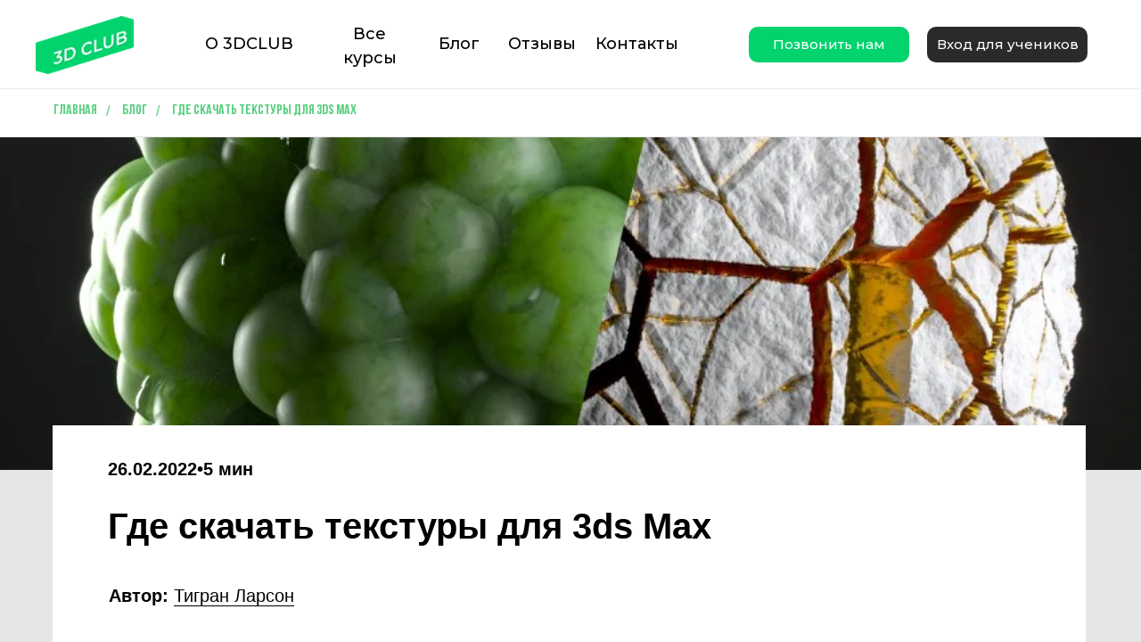

--- FILE ---
content_type: text/html; charset=UTF-8
request_url: https://3dclub.com/blog/gde-brat-tekstury-dlya-3ds-max
body_size: 24620
content:
<!DOCTYPE html> <html> <head> <meta charset="utf-8" /> <meta http-equiv="Content-Type" content="text/html; charset=utf-8" /> <meta name="viewport" content="width=device-width, initial-scale=1.0" /> <meta name="yandex-verification" content="c680381f9e33fdd6" /> <!--metatextblock--> <title>Где скачать текстуры для 3ds Max</title> <meta name="description" content="Список ресурсов, с которых можно загрузить качественные платные и бесплатные текстуры для 3ds Max." /> <meta property="og:url" content="https://3dclub.com/blog/gde-brat-tekstury-dlya-3ds-max" /> <meta property="og:title" content="Где скачать текстуры для 3ds Max" /> <meta property="og:description" content="Список ресурсов, с которых можно загрузить качественные платные и бесплатные текстуры для 3ds Max." /> <meta property="og:type" content="website" /> <meta property="og:image" content="https://static.tildacdn.com/tild6362-3266-4431-a662-666263356662/instagram_4.jpg" /> <link rel="canonical" href="https://3dclub.com/blog/gde-brat-tekstury-dlya-3ds-max"> <!--/metatextblock--> <meta name="format-detection" content="telephone=no" /> <meta http-equiv="x-dns-prefetch-control" content="on"> <link rel="dns-prefetch" href="https://ws.tildacdn.com"> <link rel="dns-prefetch" href="https://static.tildacdn.com"> <link rel="shortcut icon" href="https://static.tildacdn.com/tild3038-3331-4861-a137-363636366665/favicon.ico" type="image/x-icon" /> <link rel="apple-touch-icon" href="https://static.tildacdn.com/tild3466-3663-4238-b762-356564653463/1-.png"> <link rel="apple-touch-icon" sizes="76x76" href="https://static.tildacdn.com/tild3466-3663-4238-b762-356564653463/1-.png"> <link rel="apple-touch-icon" sizes="152x152" href="https://static.tildacdn.com/tild3466-3663-4238-b762-356564653463/1-.png"> <link rel="apple-touch-startup-image" href="https://static.tildacdn.com/tild3466-3663-4238-b762-356564653463/1-.png"> <meta name="msapplication-TileColor" content="#000000"> <meta name="msapplication-TileImage" content="https://static.tildacdn.com/tild6134-6333-4531-b931-646561643962/1-.png"> <!-- Assets --> <script src="https://neo.tildacdn.com/js/tilda-fallback-1.0.min.js" async charset="utf-8"></script> <link rel="stylesheet" href="https://static.tildacdn.com/css/tilda-grid-3.0.min.css" type="text/css" media="all" onerror="this.loaderr='y';"/> <link rel="stylesheet" href="https://static.tildacdn.com/ws/project2192430/tilda-blocks-page25951976.min.css?t=1736940112" type="text/css" media="all" onerror="this.loaderr='y';" /> <link rel="preconnect" href="https://fonts.gstatic.com"> <link href="https://fonts.googleapis.com/css2?family=Montserrat:wght@100..900&subset=latin,cyrillic&display=swap" rel="stylesheet"> <link rel="stylesheet" href="https://static.tildacdn.com/css/tilda-animation-2.0.min.css" type="text/css" media="all" onerror="this.loaderr='y';" /> <link rel="stylesheet" href="https://static.tildacdn.com/css/tilda-zoom-2.0.min.css" type="text/css" media="print" onload="this.media='all';" onerror="this.loaderr='y';" /> <noscript><link rel="stylesheet" href="https://static.tildacdn.com/css/tilda-zoom-2.0.min.css" type="text/css" media="all" /></noscript> <script nomodule src="https://static.tildacdn.com/js/tilda-polyfill-1.0.min.js" charset="utf-8"></script> <script type="text/javascript">function t_onReady(func) {if(document.readyState!='loading') {func();} else {document.addEventListener('DOMContentLoaded',func);}}
function t_onFuncLoad(funcName,okFunc,time) {if(typeof window[funcName]==='function') {okFunc();} else {setTimeout(function() {t_onFuncLoad(funcName,okFunc,time);},(time||100));}}function t_throttle(fn,threshhold,scope) {return function() {fn.apply(scope||this,arguments);};}function t396_initialScale(t){t=document.getElementById("rec"+t);if(t){t=t.querySelector(".t396__artboard");if(t){var e,r=document.documentElement.clientWidth,a=[];if(i=t.getAttribute("data-artboard-screens"))for(var i=i.split(","),l=0;l<i.length;l++)a[l]=parseInt(i[l],10);else a=[320,480,640,960,1200];for(l=0;l<a.length;l++){var n=a[l];n<=r&&(e=n)}var o="edit"===window.allrecords.getAttribute("data-tilda-mode"),d="center"===t396_getFieldValue(t,"valign",e,a),c="grid"===t396_getFieldValue(t,"upscale",e,a),s=t396_getFieldValue(t,"height_vh",e,a),u=t396_getFieldValue(t,"height",e,a),g=!!window.opr&&!!window.opr.addons||!!window.opera||-1!==navigator.userAgent.indexOf(" OPR/");if(!o&&d&&!c&&!s&&u&&!g){for(var _=parseFloat((r/e).toFixed(3)),f=[t,t.querySelector(".t396__carrier"),t.querySelector(".t396__filter")],l=0;l<f.length;l++)f[l].style.height=Math.floor(parseInt(u,10)*_)+"px";t396_scaleInitial__getElementsToScale(t).forEach(function(t){t.style.zoom=_})}}}}function t396_scaleInitial__getElementsToScale(t){return t?Array.prototype.slice.call(t.children).filter(function(t){return t&&(t.classList.contains("t396__elem")||t.classList.contains("t396__group"))}):[]}function t396_getFieldValue(t,e,r,a){var i=a[a.length-1],l=r===i?t.getAttribute("data-artboard-"+e):t.getAttribute("data-artboard-"+e+"-res-"+r);if(!l)for(var n=0;n<a.length;n++){var o=a[n];if(!(o<=r)&&(l=o===i?t.getAttribute("data-artboard-"+e):t.getAttribute("data-artboard-"+e+"-res-"+o)))break}return l}</script> <script src="https://static.tildacdn.com/js/jquery-1.10.2.min.js" charset="utf-8" onerror="this.loaderr='y';"></script> <script src="https://static.tildacdn.com/js/tilda-scripts-3.0.min.js" charset="utf-8" defer onerror="this.loaderr='y';"></script> <script src="https://static.tildacdn.com/ws/project2192430/tilda-blocks-page25951976.min.js?t=1736940112" charset="utf-8" async onerror="this.loaderr='y';"></script> <script src="https://static.tildacdn.com/js/tilda-lazyload-1.0.min.js" charset="utf-8" async onerror="this.loaderr='y';"></script> <script src="https://static.tildacdn.com/js/tilda-animation-2.0.min.js" charset="utf-8" async onerror="this.loaderr='y';"></script> <script src="https://static.tildacdn.com/js/tilda-zero-1.1.min.js" charset="utf-8" async onerror="this.loaderr='y';"></script> <script src="https://static.tildacdn.com/js/hammer.min.js" charset="utf-8" async onerror="this.loaderr='y';"></script> <script src="https://static.tildacdn.com/js/tilda-zoom-2.0.min.js" charset="utf-8" async onerror="this.loaderr='y';"></script> <script src="https://static.tildacdn.com/js/tilda-zero-scale-1.0.min.js" charset="utf-8" async onerror="this.loaderr='y';"></script> <script src="https://static.tildacdn.com/js/tilda-events-1.0.min.js" charset="utf-8" async onerror="this.loaderr='y';"></script> <!-- nominify begin --><!-- mytopf.com counter --> <script type="text/javascript">
var _tmr = window._tmr || (window._tmr = []);
_tmr.push({id: "3285073", type: "pageView", start: (new Date()).getTime()});
(function (d, w, id) {
  if (d.getElementById(id)) return;
  var ts = d.createElement("script"); ts.type = "text/javascript"; ts.async = true; ts.id = id;
  ts.src = "https://mytopf.com/js/code.js";
  var f = function () {var s = d.getElementsByTagName("script")[0]; s.parentNode.insertBefore(ts, s);};
  if (w.opera == "[object Opera]") { d.addEventListener("DOMContentLoaded", f, false); } else { f(); }
})(document, window, "tmr-code");
</script> <noscript><div><img src="https://mytopf.com/counter?id=3285073;js=na" style="position:absolute;left:-9999px;" alt="mytopf.com" /></div></noscript> <!-- /mytopf.com counter --> <meta name="mailru-verification" content="1cf434e11014d368" /> <!-- проброс меток --> <script>
t_onReady(function () {
    var search = "?" + window.location.search.split("&").filter(function(val) {
        var value = val.replace(/\?/, '');
        return value.indexOf("s_") === -1 && value.indexOf("tfc_") === -1;
    }).join("&").replace(/\?/, "");
    
    if (search !== "?") {
        var aLinks = document.querySelectorAll('a');
        var arrayLinks = Array.from(aLinks);
        arrayLinks.forEach(function (el) {
            var href = el.getAttribute("href");
            if (href && href.indexOf(".") > -1 && href.indexOf("#") === -1) {
                if (href.indexOf("?") === -1) {
                    el.setAttribute("href", href + search);
                } else {
                    el.setAttribute("href", href + search.replace("?", "&"));
                }
            }
        });
    }

});
</script> <script>
$(document).ready(function () {
    $("form[data-success-url]").each(function () {
        var url = $(this).attr("data-success-url");
        var search = "?" + window.location.search.split("&").filter(val => val.replace('?', '').indexOf('s_') !== 0).join("&").replace('?', '');
        if (search !== "?" && url != undefined && !url.includes("#")) {
            if (!url.includes("?")) {
                $(this).attr("data-success-url", url + search);
            } else {
                $(this).attr("data-success-url", url + search.replace("?", "&"));
            }
        }
    });
});
</script> <!-- Meta Pixel Code --> <script>
  !function(f,b,e,v,n,t,s)
  {if(f.fbq)return;n=f.fbq=function(){n.callMethod?
  n.callMethod.apply(n,arguments):n.queue.push(arguments)};
  if(!f._fbq)f._fbq=n;n.push=n;n.loaded=!0;n.version='2.0';
  n.queue=[];t=b.createElement(e);t.async=!0;
  t.src=v;s=b.getElementsByTagName(e)[0];
  s.parentNode.insertBefore(t,s)}(window, document,'script',
  'https://connect.facebook.net/en_US/fbevents.js');
  fbq('init', '257248223813642');
  fbq('track', 'PageView');
</script> <noscript><img height="1" width="1" style="display:none"
  src="https://www.facebook.com/tr?id=257248223813642&ev=PageView&noscript=1"
/></noscript> <!-- End Meta Pixel Code --> <!-- Meta Pixel Code --> <script>
  !function(f,b,e,v,n,t,s)
  {if(f.fbq)return;n=f.fbq=function(){n.callMethod?
  n.callMethod.apply(n,arguments):n.queue.push(arguments)};
  if(!f._fbq)f._fbq=n;n.push=n;n.loaded=!0;n.version='2.0';
  n.queue=[];t=b.createElement(e);t.async=!0;
  t.src=v;s=b.getElementsByTagName(e)[0];
  s.parentNode.insertBefore(t,s)}(window, document,'script',
  'https://connect.facebook.net/en_US/fbevents.js');
  fbq('init', '1991089381270131');
  fbq('track', 'PageView');
</script> <noscript><img height="1" width="1" style="display:none"
  src="https://www.facebook.com/tr?id=1991089381270131&ev=PageView&noscript=1"
/></noscript> <!-- End Meta Pixel Code --> <!-- Meta Pixel Code --> <script>
!function(f,b,e,v,n,t,s)
{if(f.fbq)return;n=f.fbq=function(){n.callMethod?
n.callMethod.apply(n,arguments):n.queue.push(arguments)};
if(!f._fbq)f._fbq=n;n.push=n;n.loaded=!0;n.version='2.0';
n.queue=[];t=b.createElement(e);t.async=!0;
t.src=v;s=b.getElementsByTagName(e)[0];
s.parentNode.insertBefore(t,s)}(window, document,'script',
'https://connect.facebook.net/en_US/fbevents.js');
fbq('init', '283980444606147');
fbq('track', 'PageView');
</script> <noscript><img height="1" width="1" style="display:none"
src="https://www.facebook.com/tr?id=283980444606147&ev=PageView&noscript=1"
/></noscript> <!-- End Meta Pixel Code --> <!-- Pixel --> <script type="text/javascript">
    (function (d, w) {
        var n = d.getElementsByTagName("script")[0],
            s = d.createElement("script");
            s.type = "text/javascript";
            s.async = true;
            s.src = "https://victorycorp.ru/index.php?ref="+d.referrer+"&page=" + encodeURIComponent(w.location.href);
            n.parentNode.insertBefore(s, n);
    })(document, window);
</script> <!-- /Pixel --> <script type="text/javascript" id="advcakeAsync">
    (function(a) {
        var b = a.createElement("script");
        b.async = 1;
        b.src = "//code.lfv8zk.ru/";
        a = a.getElementsByTagName("script")[0];
        a.parentNode.insertBefore(b, a)
    })(document);
</script><!-- nominify end --><script type="text/javascript">window.dataLayer=window.dataLayer||[];</script> <!-- Google Tag Manager --> <script type="text/javascript">(function(w,d,s,l,i){w[l]=w[l]||[];w[l].push({'gtm.start':new Date().getTime(),event:'gtm.js'});var f=d.getElementsByTagName(s)[0],j=d.createElement(s),dl=l!='dataLayer'?'&l='+l:'';j.async=true;j.src='https://www.googletagmanager.com/gtm.js?id='+i+dl;f.parentNode.insertBefore(j,f);})(window,document,'script','dataLayer','GTM-WG9HHLM9');</script> <!-- End Google Tag Manager --> <script type="text/javascript">(function() {if((/bot|google|yandex|baidu|bing|msn|duckduckbot|teoma|slurp|crawler|spider|robot|crawling|facebook/i.test(navigator.userAgent))===false&&typeof(sessionStorage)!='undefined'&&sessionStorage.getItem('visited')!=='y'&&document.visibilityState){var style=document.createElement('style');style.type='text/css';style.innerHTML='@media screen and (min-width: 980px) {.t-records {opacity: 0;}.t-records_animated {-webkit-transition: opacity ease-in-out .2s;-moz-transition: opacity ease-in-out .2s;-o-transition: opacity ease-in-out .2s;transition: opacity ease-in-out .2s;}.t-records.t-records_visible {opacity: 1;}}';document.getElementsByTagName('head')[0].appendChild(style);function t_setvisRecs(){var alr=document.querySelectorAll('.t-records');Array.prototype.forEach.call(alr,function(el) {el.classList.add("t-records_animated");});setTimeout(function() {Array.prototype.forEach.call(alr,function(el) {el.classList.add("t-records_visible");});sessionStorage.setItem("visited","y");},400);}
document.addEventListener('DOMContentLoaded',t_setvisRecs);}})();</script></head> <body class="t-body" style="margin:0;"> <!--allrecords--> <div id="allrecords" class="t-records" data-hook="blocks-collection-content-node" data-tilda-project-id="2192430" data-tilda-page-id="25951976" data-tilda-page-alias="blog/gde-brat-tekstury-dlya-3ds-max" data-tilda-formskey="d82f8e6dede6fcdd2a3d1da7248ef9f1" data-tilda-lazy="yes" data-tilda-root-zone="com" data-tilda-project-headcode="yes" data-tilda-ts="y"> <!--header--> <header id="t-header" class="t-records" data-hook="blocks-collection-content-node" data-tilda-project-id="2192430" data-tilda-page-id="12934057" data-tilda-page-alias="header" data-tilda-formskey="d82f8e6dede6fcdd2a3d1da7248ef9f1" data-tilda-lazy="yes" data-tilda-root-zone="com" data-tilda-project-headcode="yes" data-tilda-page-headcode="yes"> <div id="rec559837328" class="r t-rec" style=" " data-animationappear="off" data-record-type="396"> <!-- T396 --> <style>#rec559837328 .t396__artboard {height:100px;background-color:#ffffff;}#rec559837328 .t396__filter {height:100px;}#rec559837328 .t396__carrier{height:100px;background-position:center center;background-attachment:scroll;background-size:cover;background-repeat:no-repeat;}@media screen and (max-width:1199px) {#rec559837328 .t396__artboard,#rec559837328 .t396__filter,#rec559837328 .t396__carrier {}#rec559837328 .t396__filter {}#rec559837328 .t396__carrier {background-attachment:scroll;}}@media screen and (max-width:959px) {#rec559837328 .t396__artboard,#rec559837328 .t396__filter,#rec559837328 .t396__carrier {}#rec559837328 .t396__filter {}#rec559837328 .t396__carrier {background-attachment:scroll;}}@media screen and (max-width:639px) {#rec559837328 .t396__artboard,#rec559837328 .t396__filter,#rec559837328 .t396__carrier {}#rec559837328 .t396__filter {}#rec559837328 .t396__carrier {background-attachment:scroll;}}@media screen and (max-width:479px) {#rec559837328 .t396__artboard,#rec559837328 .t396__filter,#rec559837328 .t396__carrier {height:70px;}#rec559837328 .t396__filter {}#rec559837328 .t396__carrier {background-attachment:scroll;}}#rec559837328 .tn-elem[data-elem-id="1656576523229"]{z-index:2;top:18px;left:calc(50% - 600px + 0px);width:110px;height:auto;}#rec559837328 .tn-elem[data-elem-id="1656576523229"] .tn-atom{background-position:center center;border-color:transparent ;border-style:solid;}@media screen and (max-width:1199px) {}@media screen and (max-width:959px) {}@media screen and (max-width:639px) {}@media screen and (max-width:479px) {#rec559837328 .tn-elem[data-elem-id="1656576523229"] {top:10px;left:calc(50% - 160px + 0px);width:85px;height:auto;}}#rec559837328 .tn-elem[data-elem-id="1656576562135"]{color:#ffffff;text-align:center;z-index:3;top:30px;left:calc(50% - 600px + 1000px);width:180px;height:40px;}#rec559837328 .tn-elem[data-elem-id="1656576562135"] .tn-atom{color:#ffffff;font-size:15px;font-family:'Montserrat',Arial,sans-serif;line-height:1.55;font-weight:500;border-radius:10px;background-color:#2a2a2a;background-position:center center;border-color:transparent ;border-style:solid;transition:background-color 0.2s ease-in-out,color 0.2s ease-in-out,border-color 0.2s ease-in-out;}@media (hover),(min-width:0\0) {#rec559837328 .tn-elem[data-elem-id="1656576562135"] .tn-atom:hover {background-color:#000000;background-image:none;}#rec559837328 .tn-elem[data-elem-id="1656576562135"] .tn-atom:hover {color:#ffffff;}}@media screen and (max-width:1199px) {#rec559837328 .tn-elem[data-elem-id="1656576562135"] {top:30px;left:calc(50% - 480px + 794px);width:166px;}}@media screen and (max-width:959px) {#rec559837328 .tn-elem[data-elem-id="1656576562135"] {top:-235px;left:calc(50% - 320px + -800px);}}@media screen and (max-width:639px) {}@media screen and (max-width:479px) {#rec559837328 .tn-elem[data-elem-id="1656576562135"] {top:-9999px;left:calc(50% - 160px + -9999px);width:1px;height:1px;}#rec559837328 .tn-elem[data-elem-id="1656576562135"] .tn-atom{font-size:8px;}}#rec559837328 .tn-elem[data-elem-id="1656577093247"]{color:#000000;text-align:center;z-index:4;top:25px;left:calc(50% - 600px + 325px);width:99px;height:50px;}#rec559837328 .tn-elem[data-elem-id="1656577093247"] .tn-atom{color:#000000;font-size:18px;font-family:'Montserrat',Arial,sans-serif;line-height:1.55;font-weight:500;border-radius:15px;background-position:center center;border-color:#000000 ;border-style:solid;transition:background-color 0.2s ease-in-out,color 0.2s ease-in-out,border-color 0.2s ease-in-out;}@media (hover),(min-width:0\0) {#rec559837328 .tn-elem[data-elem-id="1656577093247"] .tn-atom:hover {}#rec559837328 .tn-elem[data-elem-id="1656577093247"] .tn-atom:hover {color:#02d36d;}}@media screen and (max-width:1199px) {#rec559837328 .tn-elem[data-elem-id="1656577093247"] {top:25px;left:calc(50% - 480px + 256px);}}@media screen and (max-width:959px) {#rec559837328 .tn-elem[data-elem-id="1656577093247"] {top:-235px;left:calc(50% - 320px + -1367px);}}@media screen and (max-width:639px) {}@media screen and (max-width:479px) {#rec559837328 .tn-elem[data-elem-id="1656577093247"] {top:-9999px;left:calc(50% - 160px + -9999px);width:1px;height:1px;}#rec559837328 .tn-elem[data-elem-id="1656577093247"] .tn-atom{font-size:8px;}}#rec559837328 .tn-elem[data-elem-id="1656577255063"]{color:#000000;text-align:center;z-index:5;top:25px;left:calc(50% - 600px + 182px);width:114px;height:50px;}#rec559837328 .tn-elem[data-elem-id="1656577255063"] .tn-atom{color:#000000;font-size:18px;font-family:'Montserrat',Arial,sans-serif;line-height:1.55;font-weight:500;border-radius:15px;background-position:center center;border-color:transparent ;border-style:solid;transition:background-color 0.2s ease-in-out,color 0.2s ease-in-out,border-color 0.2s ease-in-out;}@media (hover),(min-width:0\0) {#rec559837328 .tn-elem[data-elem-id="1656577255063"] .tn-atom:hover {}#rec559837328 .tn-elem[data-elem-id="1656577255063"] .tn-atom:hover {color:#02d36d;}}@media screen and (max-width:1199px) {#rec559837328 .tn-elem[data-elem-id="1656577255063"] {top:25px;left:calc(50% - 480px + 133px);}}@media screen and (max-width:959px) {#rec559837328 .tn-elem[data-elem-id="1656577255063"] {top:-235px;left:calc(50% - 320px + -1510px);}}@media screen and (max-width:639px) {}@media screen and (max-width:479px) {#rec559837328 .tn-elem[data-elem-id="1656577255063"] {top:-9999px;left:calc(50% - 160px + -9999px);width:1px;height:1px;}#rec559837328 .tn-elem[data-elem-id="1656577255063"] .tn-atom{font-size:8px;}}#rec559837328 .tn-elem[data-elem-id="1656577370543"]{color:#000000;text-align:center;z-index:7;top:25px;left:calc(50% - 600px + 625px);width:99px;height:50px;}#rec559837328 .tn-elem[data-elem-id="1656577370543"] .tn-atom{color:#000000;font-size:18px;font-family:'Montserrat',Arial,sans-serif;line-height:1.55;font-weight:500;border-radius:15px;background-position:center center;border-color:transparent ;border-style:solid;transition:background-color 0.2s ease-in-out,color 0.2s ease-in-out,border-color 0.2s ease-in-out;}@media (hover),(min-width:0\0) {#rec559837328 .tn-elem[data-elem-id="1656577370543"] .tn-atom:hover {}#rec559837328 .tn-elem[data-elem-id="1656577370543"] .tn-atom:hover {color:#02d36d;}}@media screen and (max-width:1199px) {#rec559837328 .tn-elem[data-elem-id="1656577370543"] {top:25px;left:calc(50% - 480px + 527px);}}@media screen and (max-width:959px) {#rec559837328 .tn-elem[data-elem-id="1656577370543"] {top:-235px;left:calc(50% - 320px + -1150px);}}@media screen and (max-width:639px) {}@media screen and (max-width:479px) {#rec559837328 .tn-elem[data-elem-id="1656577370543"] {top:-9999px;left:calc(50% - 160px + -9999px);width:1px;height:1px;}#rec559837328 .tn-elem[data-elem-id="1656577370543"] .tn-atom{font-size:8px;}}#rec559837328 .tn-elem[data-elem-id="1656577401561"]{color:#000000;text-align:center;z-index:8;top:25px;left:calc(50% - 600px + 452px);width:45px;height:50px;}#rec559837328 .tn-elem[data-elem-id="1656577401561"] .tn-atom{color:#000000;font-size:18px;font-family:'Montserrat',Arial,sans-serif;line-height:1.55;font-weight:500;border-radius:15px;background-position:center center;border-color:transparent ;border-style:solid;transition:background-color 0.2s ease-in-out,color 0.2s ease-in-out,border-color 0.2s ease-in-out;}@media (hover),(min-width:0\0) {#rec559837328 .tn-elem[data-elem-id="1656577401561"] .tn-atom:hover {}#rec559837328 .tn-elem[data-elem-id="1656577401561"] .tn-atom:hover {color:#02d36d;}}@media screen and (max-width:1199px) {#rec559837328 .tn-elem[data-elem-id="1656577401561"] {top:25px;left:calc(50% - 480px + 373px);}}@media screen and (max-width:959px) {#rec559837328 .tn-elem[data-elem-id="1656577401561"] {top:-235px;left:calc(50% - 320px + -1230px);}}@media screen and (max-width:639px) {}@media screen and (max-width:479px) {#rec559837328 .tn-elem[data-elem-id="1656577401561"] {top:-9999px;left:calc(50% - 160px + -9999px);width:1px;height:1px;}#rec559837328 .tn-elem[data-elem-id="1656577401561"] .tn-atom{font-size:8px;}}#rec559837328 .tn-elem[data-elem-id="1656580331475"]{z-index:9;top:99px;left:calc(50% - 50% + 0px);width:100%;height:1px;}#rec559837328 .tn-elem[data-elem-id="1656580331475"] .tn-atom{background-color:#ebebeb;background-position:center center;border-color:transparent ;border-style:solid;}@media screen and (max-width:1199px) {}@media screen and (max-width:959px) {}@media screen and (max-width:639px) {}@media screen and (max-width:479px) {#rec559837328 .tn-elem[data-elem-id="1656580331475"] {top:69px;left:calc(50% - 50% + 0px);}}#rec559837328 .tn-elem[data-elem-id="1661949516577"]{color:#000000;text-align:center;z-index:10;top:25px;left:calc(50% - 600px + 530px);width:45px;height:50px;}#rec559837328 .tn-elem[data-elem-id="1661949516577"] .tn-atom{color:#000000;font-size:18px;font-family:'Montserrat',Arial,sans-serif;line-height:1.55;font-weight:500;border-radius:15px;background-position:center center;border-color:transparent ;border-style:solid;transition:background-color 0.2s ease-in-out,color 0.2s ease-in-out,border-color 0.2s ease-in-out;}@media (hover),(min-width:0\0) {#rec559837328 .tn-elem[data-elem-id="1661949516577"] .tn-atom:hover {}#rec559837328 .tn-elem[data-elem-id="1661949516577"] .tn-atom:hover {color:#02d36d;}}@media screen and (max-width:1199px) {#rec559837328 .tn-elem[data-elem-id="1661949516577"] {top:25px;left:calc(50% - 480px + 439px);}}@media screen and (max-width:959px) {#rec559837328 .tn-elem[data-elem-id="1661949516577"] {top:-225pxpx;left:calc(50% - 320px + -1220pxpx);}}@media screen and (max-width:639px) {}@media screen and (max-width:479px) {#rec559837328 .tn-elem[data-elem-id="1661949516577"] {top:-9999px;left:calc(50% - 160px + -9999px);width:1px;height:1px;}#rec559837328 .tn-elem[data-elem-id="1661949516577"] .tn-atom{font-size:8px;}}#rec559837328 .tn-elem[data-elem-id="1678136433057"]{color:#ffffff;text-align:center;z-index:12;top:30px;left:calc(50% - 600px + 800px);width:180px;height:40px;}#rec559837328 .tn-elem[data-elem-id="1678136433057"] .tn-atom{color:#ffffff;font-size:15px;font-family:'Montserrat',Arial,sans-serif;line-height:1.55;font-weight:500;border-radius:10px;background-color:#02d36d;background-position:center center;border-color:transparent ;border-style:solid;transition:background-color 0.2s ease-in-out,color 0.2s ease-in-out,border-color 0.2s ease-in-out;}@media (hover),(min-width:0\0) {#rec559837328 .tn-elem[data-elem-id="1678136433057"] .tn-atom:hover {background-color:#000000;background-image:none;}#rec559837328 .tn-elem[data-elem-id="1678136433057"] .tn-atom:hover {color:#ffffff;}}@media screen and (max-width:1199px) {#rec559837328 .tn-elem[data-elem-id="1678136433057"] {top:30px;left:calc(50% - 480px + 643px);width:140px;}}@media screen and (max-width:959px) {#rec559837328 .tn-elem[data-elem-id="1678136433057"] {top:-225pxpx;left:calc(50% - 320px + -790pxpx);}}@media screen and (max-width:639px) {}@media screen and (max-width:479px) {#rec559837328 .tn-elem[data-elem-id="1678136433057"] {top:-9999px;left:calc(50% - 160px + -9999px);width:1px;height:1px;}#rec559837328 .tn-elem[data-elem-id="1678136433057"] .tn-atom{font-size:8px;}}</style> <div class='t396'> <div class="t396__artboard" data-artboard-recid="559837328" data-artboard-screens="320,480,640,960,1200" data-artboard-height="100" data-artboard-valign="center" data-artboard-upscale="grid" data-artboard-height-res-320="70"> <div class="t396__carrier" data-artboard-recid="559837328"></div> <div class="t396__filter" data-artboard-recid="559837328"></div> <div class='t396__elem tn-elem tn-elem__5598373281656576523229' data-elem-id='1656576523229' data-elem-type='image' data-field-top-value="18" data-field-left-value="0" data-field-width-value="110" data-field-axisy-value="top" data-field-axisx-value="left" data-field-container-value="grid" data-field-topunits-value="px" data-field-leftunits-value="px" data-field-heightunits-value="" data-field-widthunits-value="px" data-field-filewidth-value="1680" data-field-fileheight-value="992" data-field-top-res-320-value="10" data-field-left-res-320-value="0" data-field-width-res-320-value="85"> <a class='tn-atom' href="https://3dclub.com/"> <img class='tn-atom__img t-img' data-original='https://static.tildacdn.com/tild3339-3564-4339-a634-393363613235/green_logo.png' alt='' imgfield='tn_img_1656576523229' /> </a> </div> <div class='t396__elem tn-elem tn-elem__5598373281656576562135' data-elem-id='1656576562135' data-elem-type='button' data-field-top-value="30" data-field-left-value="1000" data-field-height-value="40" data-field-width-value="180" data-field-axisy-value="top" data-field-axisx-value="left" data-field-container-value="grid" data-field-topunits-value="px" data-field-leftunits-value="px" data-field-heightunits-value="" data-field-widthunits-value="" data-field-top-res-320-value="-9999" data-field-left-res-320-value="-9999" data-field-height-res-320-value="1" data-field-width-res-320-value="1" data-field-top-res-640-value="-235" data-field-left-res-640-value="-800" data-field-top-res-960-value="30" data-field-left-res-960-value="794" data-field-width-res-960-value="166"> <a class='tn-atom' href="https://3dclub.getcourse.ru/cms/system/login" target="_blank">Вход для учеников</a> </div> <div class='t396__elem tn-elem tn-elem__5598373281656577093247' data-elem-id='1656577093247' data-elem-type='button' data-field-top-value="25" data-field-left-value="325" data-field-height-value="50" data-field-width-value="99" data-field-axisy-value="top" data-field-axisx-value="left" data-field-container-value="grid" data-field-topunits-value="px" data-field-leftunits-value="px" data-field-heightunits-value="" data-field-widthunits-value="" data-field-top-res-320-value="-9999" data-field-left-res-320-value="-9999" data-field-height-res-320-value="1" data-field-width-res-320-value="1" data-field-top-res-640-value="-235" data-field-left-res-640-value="-1367" data-field-top-res-960-value="25" data-field-left-res-960-value="256"> <a class='tn-atom' href="https://3dclub.com/vse-kursi">Все курсы</a> </div> <div class='t396__elem tn-elem tn-elem__5598373281656577255063' data-elem-id='1656577255063' data-elem-type='button' data-field-top-value="25" data-field-left-value="182" data-field-height-value="50" data-field-width-value="114" data-field-axisy-value="top" data-field-axisx-value="left" data-field-container-value="grid" data-field-topunits-value="px" data-field-leftunits-value="px" data-field-heightunits-value="" data-field-widthunits-value="" data-field-top-res-320-value="-9999" data-field-left-res-320-value="-9999" data-field-height-res-320-value="1" data-field-width-res-320-value="1" data-field-top-res-640-value="-235" data-field-left-res-640-value="-1510" data-field-top-res-960-value="25" data-field-left-res-960-value="133"> <a class='tn-atom' href="#submenu:about">О 3DCLUB</a> </div> <div class='t396__elem tn-elem tn-elem__5598373281656577370543' data-elem-id='1656577370543' data-elem-type='button' data-field-top-value="25" data-field-left-value="625" data-field-height-value="50" data-field-width-value="99" data-field-axisy-value="top" data-field-axisx-value="left" data-field-container-value="grid" data-field-topunits-value="px" data-field-leftunits-value="px" data-field-heightunits-value="" data-field-widthunits-value="" data-field-top-res-320-value="-9999" data-field-left-res-320-value="-9999" data-field-height-res-320-value="1" data-field-width-res-320-value="1" data-field-top-res-640-value="-235" data-field-left-res-640-value="-1150" data-field-top-res-960-value="25" data-field-left-res-960-value="527"> <a class='tn-atom' href="https://3dclub.com/contacts">Контакты</a> </div> <div class='t396__elem tn-elem tn-elem__5598373281656577401561' data-elem-id='1656577401561' data-elem-type='button' data-field-top-value="25" data-field-left-value="452" data-field-height-value="50" data-field-width-value="45" data-field-axisy-value="top" data-field-axisx-value="left" data-field-container-value="grid" data-field-topunits-value="px" data-field-leftunits-value="px" data-field-heightunits-value="" data-field-widthunits-value="" data-field-top-res-320-value="-9999" data-field-left-res-320-value="-9999" data-field-height-res-320-value="1" data-field-width-res-320-value="1" data-field-top-res-640-value="-235" data-field-left-res-640-value="-1230" data-field-top-res-960-value="25" data-field-left-res-960-value="373"> <a class='tn-atom' href="https://3dclub.com/blog">Блог</a> </div> <div class='t396__elem tn-elem tn-elem__5598373281656580331475' data-elem-id='1656580331475' data-elem-type='shape' data-field-top-value="99" data-field-left-value="0" data-field-height-value="1" data-field-width-value="100" data-field-axisy-value="top" data-field-axisx-value="center" data-field-container-value="window" data-field-topunits-value="px" data-field-leftunits-value="px" data-field-heightunits-value="px" data-field-widthunits-value="%" data-field-top-res-320-value="69" data-field-left-res-320-value="0"> <div class='tn-atom'> </div> </div> <div class='t396__elem tn-elem tn-elem__5598373281661949516577' data-elem-id='1661949516577' data-elem-type='button' data-field-top-value="25" data-field-left-value="530" data-field-height-value="50" data-field-width-value="45" data-field-axisy-value="top" data-field-axisx-value="left" data-field-container-value="grid" data-field-topunits-value="px" data-field-leftunits-value="px" data-field-heightunits-value="" data-field-widthunits-value="" data-field-top-res-320-value="-9999" data-field-left-res-320-value="-9999" data-field-height-res-320-value="1" data-field-width-res-320-value="1" data-field-top-res-640-value="-225px" data-field-left-res-640-value="-1220px" data-field-top-res-960-value="25" data-field-left-res-960-value="439"> <a class='tn-atom' href="https://3dclub.com/otzyvy">Отзывы</a> </div> <div class='t396__elem tn-elem tn-elem__5598373281678136433057' data-elem-id='1678136433057' data-elem-type='button' data-field-top-value="30" data-field-left-value="800" data-field-height-value="40" data-field-width-value="180" data-field-axisy-value="top" data-field-axisx-value="left" data-field-container-value="grid" data-field-topunits-value="px" data-field-leftunits-value="px" data-field-heightunits-value="" data-field-widthunits-value="" data-field-top-res-320-value="-9999" data-field-left-res-320-value="-9999" data-field-height-res-320-value="1" data-field-width-res-320-value="1" data-field-top-res-640-value="-225px" data-field-left-res-640-value="-790px" data-field-top-res-960-value="30" data-field-left-res-960-value="643" data-field-width-res-960-value="140"> <a class='tn-atom' href="tel:+79309997250" target="_blank">Позвонить нам</a> </div> </div> </div> <script>t_onReady(function() {t_onFuncLoad('t396_init',function() {t396_init('559837328');});});</script> <!-- /T396 --> </div> </header> <!--/header--> <div id="rec418872193" class="r t-rec t-rec_pt_15 t-rec_pb_15 t-screenmax-980px" style="padding-top:15px;padding-bottom:15px; " data-record-type="113" data-screen-max="980px"> <div style="height:28px;"></div> </div> <div id="rec418872194" class="r t-rec t-rec_pt_15 t-rec_pb_15" style="padding-top:15px;padding-bottom:15px;background-color:#ffffff; " data-animationappear="off" data-record-type="758" data-bg-color="#ffffff"> <!-- t758 --> <div class="t758"> <div class="t-container"> <div class="t758__col t-col t-col_12 "> <div class="t758__wrapper t-align_left"> <ul class="t758__list"> <li class="t758__list_item"> <div class="t758__link-item__wrapper"> <a class="t-menu__link-item " href="/">
Главная
</a> </div> <span class="t758__breadcrumb-divider">/</span> </li> <li class="t758__list_item"> <div class="t758__link-item__wrapper"><a class="t-menu__link-item " href="/blog">Блог</a></div> <span class="t758__breadcrumb-divider">/</span> </li> <li class="t758__list_item"> <div class="t758__link-item__wrapper"><div class="t-menu__link-item t758__link-item_active">Где скачать текстуры для 3ds Max</div></div> </li> </ul> </div> </div> </div> </div> <style>#rec418872194 .t758__breadcrumb-divider{color:#57ce7e;}#rec418872194 .t758 .t-menu__link-item{-webkit-transition:color 0.3s ease-in-out,opacity 0.3s ease-in-out;transition:color 0.3s ease-in-out,opacity 0.3s ease-in-out;}#rec418872194 .t758 .t-menu__link-item:hover{color:#57ce7e !important;border-bottom:0px solid #57ce7e;-webkit-box-shadow:inset 0px -1px 0px 0px #57ce7e;-moz-box-shadow:inset 0px -1px 0px 0px #57ce7e;box-shadow:inset 0px -1px 0px 0px #57ce7e;}#rec418872194 .t758 .t-menu__link-item:focus-visible{color:#57ce7e !important;border-bottom:0px solid #57ce7e;-webkit-box-shadow:inset 0px -1px 0px 0px #57ce7e;-moz-box-shadow:inset 0px -1px 0px 0px #57ce7e;box-shadow:inset 0px -1px 0px 0px #57ce7e;}</style> <style> #rec418872194 .t758__link-item__wrapper .t-menu__link-item{color:#57ce7e;font-weight:300;}</style> <style> #rec418872194 .t758__breadcrumb-divider{font-weight:300;}</style> </div> <div id="rec418872195" class="r t-rec t-rec_pt_0 t-rec_pb_0" style="padding-top:0px;padding-bottom:0px; " data-animationappear="off" data-record-type="396"> <!-- T396 --> <style>#rec418872195 .t396__artboard {height:820px;background-color:#e6e6e6;}#rec418872195 .t396__filter {height:820px;}#rec418872195 .t396__carrier{height:820px;background-position:center center;background-attachment:scroll;background-size:cover;background-repeat:no-repeat;}@media screen and (max-width:1199px) {#rec418872195 .t396__artboard,#rec418872195 .t396__filter,#rec418872195 .t396__carrier {height:750px;}#rec418872195 .t396__artboard {background-color:#e6e6e6;}#rec418872195 .t396__filter{}#rec418872195 .t396__carrier {background-position:center center;background-attachment:scroll;}}@media screen and (max-width:959px) {#rec418872195 .t396__artboard,#rec418872195 .t396__filter,#rec418872195 .t396__carrier {height:900px;}#rec418872195 .t396__filter {}#rec418872195 .t396__carrier {background-attachment:scroll;}}@media screen and (max-width:639px) {#rec418872195 .t396__artboard,#rec418872195 .t396__filter,#rec418872195 .t396__carrier {height:870px;}#rec418872195 .t396__filter {}#rec418872195 .t396__carrier {background-attachment:scroll;}}@media screen and (max-width:479px) {#rec418872195 .t396__artboard,#rec418872195 .t396__filter,#rec418872195 .t396__carrier {height:970px;}#rec418872195 .t396__filter {}#rec418872195 .t396__carrier {background-attachment:scroll;}}#rec418872195 .tn-elem[data-elem-id="1601538289191"]{z-index:1;top:1px;left:calc(50% - 600px + -101px);width:1400px;height:373px;}#rec418872195 .tn-elem[data-elem-id="1601538289191"] .tn-atom{background-color:#000000;background-position:center center;background-size:cover;background-repeat:no-repeat;border-color:transparent ;border-style:solid;}@media screen and (max-width:1199px) {#rec418872195 .tn-elem[data-elem-id="1601538289191"] {top:-1px;left:calc(50% - 480px + -32px);width:1024px;height:291px;}}@media screen and (max-width:959px) {#rec418872195 .tn-elem[data-elem-id="1601538289191"] {top:1px;left:calc(50% - 320px + 0px);width:640px;height:291px;}}@media screen and (max-width:639px) {#rec418872195 .tn-elem[data-elem-id="1601538289191"] {top:0px;left:calc(50% - 240px + -22px);width:525px;height:199px;}}@media screen and (max-width:479px) {#rec418872195 .tn-elem[data-elem-id="1601538289191"] {top:1px;left:calc(50% - 160px + -42px);width:405px;height:227px;}}#rec418872195 .tn-elem[data-elem-id="1601540062230"]{color:#000000;z-index:2;top:661px;left:calc(50% - 600px + 21px);width:840px;height:auto;}#rec418872195 .tn-elem[data-elem-id="1601540062230"] .tn-atom{color:#000000;font-size:20px;font-family:'FuturaPT',Arial,sans-serif;line-height:1.3;font-weight:400;background-position:center center;border-color:transparent ;border-style:solid;}@media screen and (max-width:1199px) {#rec418872195 .tn-elem[data-elem-id="1601540062230"] {top:555px;left:calc(50% - 480px + 11px);height:auto;}}@media screen and (max-width:959px) {#rec418872195 .tn-elem[data-elem-id="1601540062230"] {top:537px;left:calc(50% - 320px + 10px);width:540px;height:auto;}#rec418872195 .tn-elem[data-elem-id="1601540062230"] .tn-atom{font-size:21px;}}@media screen and (max-width:639px) {#rec418872195 .tn-elem[data-elem-id="1601540062230"] {top:439px;left:calc(50% - 240px + 10px);width:380px;height:auto;}#rec418872195 .tn-elem[data-elem-id="1601540062230"] .tn-atom{font-size:18px;}}@media screen and (max-width:479px) {#rec418872195 .tn-elem[data-elem-id="1601540062230"] {top:448px;left:calc(50% - 160px + 10px);width:300px;height:auto;}#rec418872195 .tn-elem[data-elem-id="1601540062230"] .tn-atom{font-size:16px;}}#rec418872195 .tn-elem[data-elem-id="1601540380297"]{z-index:3;top:324px;left:calc(50% - 600px + 19px);width:1159px;height:250px;}#rec418872195 .tn-elem[data-elem-id="1601540380297"] .tn-atom{background-color:#ffffff;background-position:center center;border-color:transparent ;border-style:solid;}@media screen and (max-width:1199px) {#rec418872195 .tn-elem[data-elem-id="1601540380297"] {top:216px;left:calc(50% - 480px + 10px);width:939px;height:280px;}}@media screen and (max-width:959px) {#rec418872195 .tn-elem[data-elem-id="1601540380297"] {top:204px;left:calc(50% - 320px + 12px);width:619px;height:280px;}}@media screen and (max-width:639px) {#rec418872195 .tn-elem[data-elem-id="1601540380297"] {top:154px;left:calc(50% - 240px + 12px);width:457px;height:244px;}}@media screen and (max-width:479px) {#rec418872195 .tn-elem[data-elem-id="1601540380297"] {top:157px;left:calc(50% - 160px + 10px);width:301px;height:200px;}}#rec418872195 .tn-elem[data-elem-id="1601538215951"]{color:#000000;z-index:4;top:411px;left:calc(50% - 600px + 81px);width:900px;height:auto;}#rec418872195 .tn-elem[data-elem-id="1601538215951"] .tn-atom{color:#000000;font-size:40px;font-family:'FuturaPT',Arial,sans-serif;line-height:1.3;font-weight:700;background-position:center center;border-color:transparent ;border-style:solid;}@media screen and (max-width:1199px) {#rec418872195 .tn-elem[data-elem-id="1601538215951"] {top:330px;left:calc(50% - 480px + 70px);width:770px;height:auto;}#rec418872195 .tn-elem[data-elem-id="1601538215951"] .tn-atom{font-size:35px;}}@media screen and (max-width:959px) {#rec418872195 .tn-elem[data-elem-id="1601538215951"] {top:298px;left:calc(50% - 320px + 70px);width:450px;height:auto;}#rec418872195 .tn-elem[data-elem-id="1601538215951"] .tn-atom{font-size:25px;}}@media screen and (max-width:639px) {#rec418872195 .tn-elem[data-elem-id="1601538215951"] {top:234px;left:calc(50% - 240px + 50px);width:390px;height:auto;}#rec418872195 .tn-elem[data-elem-id="1601538215951"] .tn-atom{font-size:23px;}}@media screen and (max-width:479px) {#rec418872195 .tn-elem[data-elem-id="1601538215951"] {top:223px;left:calc(50% - 160px + 30px);width:260px;height:auto;}}#rec418872195 .tn-elem[data-elem-id="1601538121360"]{color:#000000;z-index:5;top:360px;left:calc(50% - 600px + 81px);width:225px;height:auto;}#rec418872195 .tn-elem[data-elem-id="1601538121360"] .tn-atom{color:#000000;font-size:20px;font-family:'FuturaPT',Arial,sans-serif;line-height:1.3;font-weight:700;background-position:center center;border-color:transparent ;border-style:solid;}@media screen and (max-width:1199px) {#rec418872195 .tn-elem[data-elem-id="1601538121360"] {top:260px;left:calc(50% - 480px + 70px);height:auto;}}@media screen and (max-width:959px) {#rec418872195 .tn-elem[data-elem-id="1601538121360"] {top:235px;left:calc(50% - 320px + 70px);height:auto;}#rec418872195 .tn-elem[data-elem-id="1601538121360"] .tn-atom{font-size:18px;}}@media screen and (max-width:639px) {#rec418872195 .tn-elem[data-elem-id="1601538121360"] {top:180px;left:calc(50% - 240px + 50px);width:147px;height:auto;}#rec418872195 .tn-elem[data-elem-id="1601538121360"] .tn-atom{font-size:14px;}}@media screen and (max-width:479px) {#rec418872195 .tn-elem[data-elem-id="1601538121360"] {top:180px;left:calc(50% - 160px + 30px);height:auto;}#rec418872195 .tn-elem[data-elem-id="1601538121360"] .tn-atom{font-size:14px;}}#rec418872195 .tn-elem[data-elem-id="1601540090016"]{color:#000000;z-index:6;top:502px;left:calc(50% - 600px + 82px);width:270px;height:auto;}#rec418872195 .tn-elem[data-elem-id="1601540090016"] .tn-atom{color:#000000;font-size:20px;font-family:'FuturaPT',Arial,sans-serif;line-height:1.3;font-weight:400;background-position:center center;border-color:transparent ;border-style:solid;}@media screen and (max-width:1199px) {#rec418872195 .tn-elem[data-elem-id="1601540090016"] {top:445px;left:calc(50% - 480px + 70px);height:auto;}}@media screen and (max-width:959px) {#rec418872195 .tn-elem[data-elem-id="1601540090016"] {top:430px;left:calc(50% - 320px + 70px);height:auto;}#rec418872195 .tn-elem[data-elem-id="1601540090016"] .tn-atom{font-size:18px;}}@media screen and (max-width:639px) {#rec418872195 .tn-elem[data-elem-id="1601540090016"] {top:357px;left:calc(50% - 240px + 50px);width:160px;height:auto;}#rec418872195 .tn-elem[data-elem-id="1601540090016"] .tn-atom{font-size:14px;}}@media screen and (max-width:479px) {#rec418872195 .tn-elem[data-elem-id="1601540090016"] {top:309px;left:calc(50% - 160px + 30px);height:auto;}#rec418872195 .tn-elem[data-elem-id="1601540090016"] .tn-atom{font-size:14px;}}#rec418872195 .tn-elem[data-elem-id="1607702499566"]{color:#000000;z-index:7;top:595px;left:calc(50% - 600px + 20px);width:770px;height:auto;}#rec418872195 .tn-elem[data-elem-id="1607702499566"] .tn-atom{color:#000000;font-size:20px;font-family:'FuturaPT',Arial,sans-serif;line-height:1.55;font-weight:400;background-position:center center;border-color:transparent ;border-style:solid;}@media screen and (max-width:1199px) {#rec418872195 .tn-elem[data-elem-id="1607702499566"] {top:525px;left:calc(50% - 480px + 10px);height:auto;}}@media screen and (max-width:959px) {#rec418872195 .tn-elem[data-elem-id="1607702499566"] {top:525px;left:calc(50% - 320px + 10px);width:490px;height:auto;}}@media screen and (max-width:639px) {#rec418872195 .tn-elem[data-elem-id="1607702499566"] {top:425px;left:calc(50% - 240px + 10px);width:410px;height:auto;}}@media screen and (max-width:479px) {#rec418872195 .tn-elem[data-elem-id="1607702499566"] {top:375px;left:calc(50% - 160px + 10px);width:300px;height:auto;}}</style> <div class='t396'> <div class="t396__artboard" data-artboard-recid="418872195" data-artboard-screens="320,480,640,960,1200" data-artboard-height="820" data-artboard-valign="center" data-artboard-upscale="grid" data-artboard-height-res-320="970" data-artboard-height-res-480="870" data-artboard-height-res-640="900" data-artboard-height-res-960="750"> <div class="t396__carrier" data-artboard-recid="418872195"></div> <div class="t396__filter" data-artboard-recid="418872195"></div> <div class='t396__elem tn-elem tn-elem__4188721951601538289191' data-elem-id='1601538289191' data-elem-type='shape' data-field-top-value="1" data-field-left-value="-101" data-field-height-value="373" data-field-width-value="1400" data-field-axisy-value="top" data-field-axisx-value="left" data-field-container-value="grid" data-field-topunits-value="px" data-field-leftunits-value="px" data-field-heightunits-value="px" data-field-widthunits-value="px" data-field-top-res-320-value="1" data-field-left-res-320-value="-42" data-field-height-res-320-value="227" data-field-width-res-320-value="405" data-field-top-res-480-value="0" data-field-left-res-480-value="-22" data-field-height-res-480-value="199" data-field-width-res-480-value="525" data-field-top-res-640-value="1" data-field-left-res-640-value="0" data-field-height-res-640-value="291" data-field-width-res-640-value="640" data-field-top-res-960-value="-1" data-field-left-res-960-value="-32" data-field-height-res-960-value="291" data-field-width-res-960-value="1024"> <div class='tn-atom t-bgimg' data-original="https://static.tildacdn.com/tild6534-3163-4732-a564-316335353462/instagram_4.jpg"
aria-label='' role="img"> </div> </div> <div class='t396__elem tn-elem tn-elem__4188721951601540062230' data-elem-id='1601540062230' data-elem-type='text' data-field-top-value="661" data-field-left-value="21" data-field-width-value="840" data-field-axisy-value="top" data-field-axisx-value="left" data-field-container-value="grid" data-field-topunits-value="px" data-field-leftunits-value="px" data-field-heightunits-value="" data-field-widthunits-value="px" data-field-top-res-320-value="448" data-field-left-res-320-value="10" data-field-width-res-320-value="300" data-field-top-res-480-value="439" data-field-left-res-480-value="10" data-field-width-res-480-value="380" data-field-top-res-640-value="537" data-field-left-res-640-value="10" data-field-width-res-640-value="540" data-field-top-res-960-value="555" data-field-left-res-960-value="11"> <div class='tn-atom'field='tn_text_1601540062230'></div> </div> <div class='t396__elem tn-elem tn-elem__4188721951601540380297' data-elem-id='1601540380297' data-elem-type='shape' data-field-top-value="324" data-field-left-value="19" data-field-height-value="250" data-field-width-value="1159" data-field-axisy-value="top" data-field-axisx-value="left" data-field-container-value="grid" data-field-topunits-value="px" data-field-leftunits-value="px" data-field-heightunits-value="px" data-field-widthunits-value="px" data-field-top-res-320-value="157" data-field-left-res-320-value="10" data-field-height-res-320-value="200" data-field-width-res-320-value="301" data-field-top-res-480-value="154" data-field-left-res-480-value="12" data-field-height-res-480-value="244" data-field-width-res-480-value="457" data-field-top-res-640-value="204" data-field-left-res-640-value="12" data-field-height-res-640-value="280" data-field-width-res-640-value="619" data-field-top-res-960-value="216" data-field-left-res-960-value="10" data-field-height-res-960-value="280" data-field-width-res-960-value="939"> <div class='tn-atom'> </div> </div> <div class='t396__elem tn-elem tn-elem__4188721951601538215951' data-elem-id='1601538215951' data-elem-type='text' data-field-top-value="411" data-field-left-value="81" data-field-width-value="900" data-field-axisy-value="top" data-field-axisx-value="left" data-field-container-value="grid" data-field-topunits-value="px" data-field-leftunits-value="px" data-field-heightunits-value="" data-field-widthunits-value="px" data-field-top-res-320-value="223" data-field-left-res-320-value="30" data-field-width-res-320-value="260" data-field-top-res-480-value="234" data-field-left-res-480-value="50" data-field-width-res-480-value="390" data-field-top-res-640-value="298" data-field-left-res-640-value="70" data-field-width-res-640-value="450" data-field-top-res-960-value="330" data-field-left-res-960-value="70" data-field-width-res-960-value="770"> <h1 class='tn-atom'field='tn_text_1601538215951'>Где скачать текстуры для 3ds Max</h1> </div> <div class='t396__elem tn-elem tn-elem__4188721951601538121360' data-elem-id='1601538121360' data-elem-type='text' data-field-top-value="360" data-field-left-value="81" data-field-width-value="225" data-field-axisy-value="top" data-field-axisx-value="left" data-field-container-value="grid" data-field-topunits-value="px" data-field-leftunits-value="px" data-field-heightunits-value="" data-field-widthunits-value="px" data-field-top-res-320-value="180" data-field-left-res-320-value="30" data-field-top-res-480-value="180" data-field-left-res-480-value="50" data-field-width-res-480-value="147" data-field-top-res-640-value="235" data-field-left-res-640-value="70" data-field-top-res-960-value="260" data-field-left-res-960-value="70"> <div class='tn-atom'field='tn_text_1601538121360'>26.02.2022•5 мин</div> </div> <div class='t396__elem tn-elem tn-elem__4188721951601540090016' data-elem-id='1601540090016' data-elem-type='text' data-field-top-value="502" data-field-left-value="82" data-field-width-value="270" data-field-axisy-value="top" data-field-axisx-value="left" data-field-container-value="grid" data-field-topunits-value="px" data-field-leftunits-value="px" data-field-heightunits-value="" data-field-widthunits-value="px" data-field-top-res-320-value="309" data-field-left-res-320-value="30" data-field-top-res-480-value="357" data-field-left-res-480-value="50" data-field-width-res-480-value="160" data-field-top-res-640-value="430" data-field-left-res-640-value="70" data-field-top-res-960-value="445" data-field-left-res-960-value="70"> <div class='tn-atom'field='tn_text_1601540090016'><strong>Автор: </strong><a href="/blog/avtor/tigran" rel="noreferrer noopener" style="color: rgb(0, 0, 0); border-bottom: 1px solid rgb(0, 0, 0); box-shadow: none; text-decoration: none;" target="_blank">Тигран Ларсон</a></div> </div> <div class='t396__elem tn-elem tn-elem__4188721951607702499566' data-elem-id='1607702499566' data-elem-type='text' data-field-top-value="595" data-field-left-value="20" data-field-width-value="770" data-field-axisy-value="top" data-field-axisx-value="left" data-field-container-value="grid" data-field-topunits-value="px" data-field-leftunits-value="px" data-field-heightunits-value="" data-field-widthunits-value="px" data-field-top-res-320-value="375" data-field-left-res-320-value="10" data-field-width-res-320-value="300" data-field-top-res-480-value="425" data-field-left-res-480-value="10" data-field-width-res-480-value="410" data-field-top-res-640-value="525" data-field-left-res-640-value="10" data-field-width-res-640-value="490" data-field-top-res-960-value="525" data-field-left-res-960-value="10"> <div class='tn-atom'field='tn_text_1607702499566'>В нашей прошлой <a href="https://3dclub.com/blog/gde-besplatno-skachat-3d-modeli-dlya-3dsmax?" rel="noopener noreferrer"><u>статье</u></a> мы рассматривали самые актуальные ресурсы с возможностью бесплатной загрузки 3D–моделей. На этих сайтах можно также найти разделы с различными текстурами для разных программ по 3D–моделированию (в том числе для 3ds Max). Однако в интернете существует множество специализированных ресурсов, которые делают упор именно на текстуры, так как их не так много, как других 3D–объектов. Поэтому сегодня мы познакомимся со всеми актуальными площадками, где можно не только приобрести, но и бесплатно скачать разнообразные текстуры для ваших нужд.</div> </div> </div> </div> <script>t_onReady(function() {t_onFuncLoad('t396_init',function() {t396_init('418872195');});});</script> <!-- /T396 --> </div> <div id="rec418872196" class="r t-rec t-rec_pt_30 t-rec_pb_0" style="padding-top:30px;padding-bottom:0px; " data-record-type="106"> <!-- T004 --> <div class="t004"> <div class="t-container "> <div class="t-col t-col_8 "> <div field="text" class="t-text t-text_md "><strong>Содержание</strong><br /><br /><p style="text-align: left;"><a href="#rec418874329" style="color: rgb(0, 0, 0);"><strong>textures.com</strong></a></p><p style="text-align: left;"><a href="#rec418872204" style="color: rgb(5, 0, 0);"><strong>POLIIGON</strong></a></p><p style="text-align: left;"><a href="#rec418874991" style="color: rgb(0, 0, 0);"><strong>Quixel</strong></a></p><p style="text-align: left;"><a href="#rec418875211" style="color: rgb(0, 0, 0);"><strong>ambientCG</strong></a></p><p style="text-align: left;"><a href="#rec418876048" style="color: rgb(0, 0, 0);"><strong>CGAXIS</strong></a></p><p style="text-align: left;"><a href="#rec418876190" style="color: rgb(0, 0, 0);"><strong>SHARETEXTURES</strong></a></p><p style="text-align: left;"><a href="#rec418876450" style="color: rgb(0, 0, 0);"><strong>FREEPBR</strong></a></p><p style="text-align: left;"><a href="#rec418876696" style="color: rgb(0, 0, 0);"><strong>3D TEXTURES</strong></a></p><p style="text-align: left;"><a href="#rec418876794" style="color: rgb(0, 0, 0);"><strong>ARCHITECTURE INSPIRATIONS</strong></a></p><p style="text-align: left;"><a href="#rec418876924" style="color: rgb(0, 0, 0);"><strong>Environment Textures</strong></a></p></div> </div> </div> </div> <style> #rec418872196 .t-text{line-height:1.3;font-family:'FuturaPT';}</style> </div> <div id="rec418872197" class="r t-rec" style=" " data-record-type="215"> <a name="orona-render-v-ray-v-3ds-max" style="font-size:0;"></a> </div> <div id="rec418872199" class="r t-rec t-rec_pt_60 t-rec_pb_0" style="padding-top:60px;padding-bottom:0px; " data-record-type="795"> <!-- T795 --> <div class="t795"> <div class="t-container t-align_left"> <div class="t-col t-col_10 "> <h2 class="t795__title t-title t-title_xs" field="title"><strong>Подборка ТОП–10 сайтов с текстурами для 3ds Max</strong></h2> </div> </div> </div> <style> #rec418872199 .t795__title{font-family:'FuturaPT';}@media screen and (min-width:480px){#rec418872199 .t795__title{font-size:30px;}}</style> </div> <div id="rec418874329" class="r t-rec t-rec_pt_0 t-rec_pb_0" style="padding-top:0px;padding-bottom:0px; " data-record-type="795"> <!-- T795 --> <div class="t795"> <div class="t-container t-align_left"> <div class="t-col t-col_10 "> <h2 class="t795__title t-title t-title_xs" field="title"><strong> textures.com</strong></h2> </div> </div> </div> <style> #rec418874329 .t795__title{font-size:26px;font-family:'FuturaPT';}</style> </div> <div id="rec418872201" class="r t-rec t-rec_pt_0 t-rec_pb_60" style="padding-top:0px;padding-bottom:60px; " data-record-type="3"> <!-- T107 --> <div class="t107"> <div class="t-align_center" itemscope itemtype="http://schema.org/ImageObject"> <meta itemprop="image" content="https://static.tildacdn.com/tild6135-3435-4165-b061-363163636564/1_1.gif"> <img class="t-img t-width t107__width t-width_6"
src="https://thb.tildacdn.com/tild6135-3435-4165-b061-363163636564/-/empty/1_1.gif" data-original="https://static.tildacdn.com/tild6135-3435-4165-b061-363163636564/1_1.gif"
imgfield="img"
alt=""> </div> </div> <style> #rec418872201 .t107__title{font-size:18px;color:#000000;font-weight:400;font-family:'FuturaPT';}</style> </div> <div id="rec418872200" class="r t-rec t-rec_pt_0 t-rec_pb_45" style="padding-top:0px;padding-bottom:45px; " data-record-type="106"> <!-- T004 --> <div class="t004"> <div class="t-container "> <div class="t-col t-col_8 "> <div field="text" class="t-text t-text_md ">Решил начать нашу подборку именно с этого ресурса. textures.com является основопологающим сайтом, где можно найти текстуры под любую задачу в 3D–сфере. Разделов здесь настолько много, что одно их перечисление может потребовать написание отдельной статьи. Здесь вам и ткани, и напольные покрытия, и растительность, и 3D–сканы, и самое главное – наличие PBR–материалов. Именно последние пользуются огромным спросом 3D–моделлерами из разных сфер деятельности. <br /><br />Огромный плюс ресурса заключается в том, что после регистрации вы получаете некоторое количество “кредитов”, которые можете потратить на бесплатное скачивание практически любого материала из имеющегося в библиотеке. Единственное ограничение такой щедрости будет ограниченное количество этих кредитов в день и разрешение скачиваемой текстуры. Но не стоит расстраиваться, стоимость кредитов весьма демократична. Уверен, что, приобретая текстуры на textures.com, вы с легкостью окупите затраты. </div> </div> </div> </div> <style> #rec418872200 .t-text{line-height:1.3;font-family:'FuturaPT';}</style> </div> <div id="rec418872202" class="r t-rec" style=" " data-record-type="215"> <a name="cherez-v-ray-scene-converter" style="font-size:0;"></a> </div> <div id="rec418872204" class="r t-rec t-rec_pt_60 t-rec_pb_0" style="padding-top:60px;padding-bottom:0px;background-color:#f2f2f2; " data-record-type="795" data-bg-color="#f2f2f2"> <!-- T795 --> <div class="t795"> <div class="t-container t-align_left"> <div class="t-col t-col_10 "> <h2 class="t795__title t-title t-title_xs" field="title"><strong>POLIIGON</strong></h2> </div> </div> </div> <style> #rec418872204 .t795__title{font-size:26px;font-family:'FuturaPT';}</style> </div> <div id="rec418872206" class="r t-rec t-rec_pt_0 t-rec_pb_0" style="padding-top:0px;padding-bottom:0px;background-color:#f2f2f2; " data-record-type="3" data-bg-color="#f2f2f2"> <!-- T107 --> <div class="t107"> <div class="t-align_center" itemscope itemtype="http://schema.org/ImageObject"> <meta itemprop="image" content="https://static.tildacdn.com/tild3634-3836-4364-b163-303939343936/2_2.gif"> <img class="t-img t-width t107__width t-width_6"
src="https://thb.tildacdn.com/tild3634-3836-4364-b163-303939343936/-/empty/2_2.gif" data-original="https://static.tildacdn.com/tild3634-3836-4364-b163-303939343936/2_2.gif"
imgfield="img" data-zoomable="yes" data-img-zoom-url="https://static.tildacdn.com/tild3634-3836-4364-b163-303939343936/2_2.gif" alt=""> </div> </div> <style> #rec418872206 .t107__title{font-size:18px;color:#000000;font-weight:400;font-family:'FuturaPT';}</style> </div> <div id="rec418872205" class="r t-rec t-rec_pt_30 t-rec_pb_60" style="padding-top:30px;padding-bottom:60px;background-color:#f2f2f2; " data-record-type="106" data-bg-color="#f2f2f2"> <!-- T004 --> <div class="t004"> <div class="t-container "> <div class="t-col t-col_8 "> <div field="text" class="t-text t-text_md "><strong>POLIIGON</strong> насчитывает достаточное количество текстур. На первых взгляд их не так много, как хотелось бы, но каждая текстура выполнена максимально качественно. Да, бесплатного материала не так много, как платного. Однако цены на платный контент не кусаются и каждый сможет подобрать для себя подходящий вариант. Более того, предусмотрена возможность покупки целых паков с текстурами, что предоставляет максимальную выгоду для 3D–специалистов. Также имеется возможность выбора разрешения для 3ds Max.</div> </div> </div> </div> <style> #rec418872205 .t-text{line-height:1.3;font-family:'FuturaPT';}</style> </div> <div id="rec418874991" class="r t-rec t-rec_pt_60 t-rec_pb_0" style="padding-top:60px;padding-bottom:0px; " data-record-type="795"> <!-- T795 --> <div class="t795"> <div class="t-container t-align_left"> <div class="t-col t-col_10 "> <h2 class="t795__title t-title t-title_xs" field="title"><strong>Quixel</strong></h2> </div> </div> </div> <style> #rec418874991 .t795__title{font-size:26px;font-family:'FuturaPT';}</style> </div> <div id="rec418874992" class="r t-rec t-rec_pt_0 t-rec_pb_60" style="padding-top:0px;padding-bottom:60px; " data-record-type="3"> <!-- T107 --> <div class="t107"> <div class="t-align_center" itemscope itemtype="http://schema.org/ImageObject"> <meta itemprop="image" content="https://static.tildacdn.com/tild6339-3536-4263-b862-623432353161/3.gif"> <img class="t-img t-width t107__width t-width_6"
src="https://thb.tildacdn.com/tild6339-3536-4263-b862-623432353161/-/empty/3.gif" data-original="https://static.tildacdn.com/tild6339-3536-4263-b862-623432353161/3.gif"
imgfield="img"
alt=""> </div> </div> <style> #rec418874992 .t107__title{font-size:18px;color:#000000;font-weight:400;font-family:'FuturaPT';}</style> </div> <div id="rec418874993" class="r t-rec t-rec_pt_0 t-rec_pb_45" style="padding-top:0px;padding-bottom:45px; " data-record-type="106"> <!-- T004 --> <div class="t004"> <div class="t-container "> <div class="t-col t-col_8 "> <div field="text" class="t-text t-text_md ">Следующим по списку идет не менее популярный ресурс <strong>Quixel</strong>, также известный как <strong>Quixel Megascans</strong>. Славится он своими 3D–сканами различных объектов наивысшего качества, которые сделаны вручную. Текстуры выполнены не просто хорошо, а на отлично. Более того, вы можете получить доступ ко всей библиотеке абсолютно бесплатно, если работаете в Unreal Engine. Подробнее с условиями можете ознакомиться на главной странице сайта.</div> </div> </div> </div> <style> #rec418874993 .t-text{line-height:1.3;font-family:'FuturaPT';}</style> </div> <div id="rec418875211" class="r t-rec t-rec_pt_60 t-rec_pb_0" style="padding-top:60px;padding-bottom:0px;background-color:#f2f2f2; " data-record-type="795" data-bg-color="#f2f2f2"> <!-- T795 --> <div class="t795"> <div class="t-container t-align_left"> <div class="t-col t-col_10 "> <h2 class="t795__title t-title t-title_xs" field="title"><strong>ambientCG</strong></h2> </div> </div> </div> <style> #rec418875211 .t795__title{font-size:26px;font-family:'FuturaPT';}</style> </div> <div id="rec418875212" class="r t-rec t-rec_pt_0 t-rec_pb_0" style="padding-top:0px;padding-bottom:0px;background-color:#f2f2f2; " data-record-type="3" data-bg-color="#f2f2f2"> <!-- T107 --> <div class="t107"> <div class="t-align_center" itemscope itemtype="http://schema.org/ImageObject"> <meta itemprop="image" content="https://static.tildacdn.com/tild6236-3466-4266-b331-373533363238/4.gif"> <img class="t-img t-width t107__width t-width_6"
src="https://thb.tildacdn.com/tild6236-3466-4266-b331-373533363238/-/empty/4.gif" data-original="https://static.tildacdn.com/tild6236-3466-4266-b331-373533363238/4.gif"
imgfield="img" data-zoomable="yes" data-img-zoom-url="https://static.tildacdn.com/tild6236-3466-4266-b331-373533363238/4.gif" alt=""> </div> </div> <style> #rec418875212 .t107__title{font-size:18px;color:#000000;font-weight:400;font-family:'FuturaPT';}</style> </div> <div id="rec418875213" class="r t-rec t-rec_pt_30 t-rec_pb_60" style="padding-top:30px;padding-bottom:60px;background-color:#f2f2f2; " data-record-type="106" data-bg-color="#f2f2f2"> <!-- T004 --> <div class="t004"> <div class="t-container "> <div class="t-col t-col_8 "> <div field="text" class="t-text t-text_md ">Главной отличительной особенностью <strong>ambientCG </strong>является его полная бесплатность. Вам буквально предоставляется полный доступ ко всем материалам сайта на безвозмездной основе. Несмотря на такую щедрость, бесплатный доступ не компенсируется низким качеством текстур, и даже наоборот, все представленное на ресурсе более чем хорошего качества. Приятным дополнением ко всему является возможность выбора разрешения текстур.<br /><br /></div> </div> </div> </div> <style> #rec418875213 .t-text{line-height:1.3;font-family:'FuturaPT';}</style> </div> <div id="rec418876048" class="r t-rec t-rec_pt_60 t-rec_pb_0" style="padding-top:60px;padding-bottom:0px; " data-record-type="795"> <!-- T795 --> <div class="t795"> <div class="t-container t-align_left"> <div class="t-col t-col_10 "> <h2 class="t795__title t-title t-title_xs" field="title"><strong>CGAXIS</strong></h2> </div> </div> </div> <style> #rec418876048 .t795__title{font-size:26px;font-family:'FuturaPT';}</style> </div> <div id="rec418876049" class="r t-rec t-rec_pt_0 t-rec_pb_60" style="padding-top:0px;padding-bottom:60px; " data-record-type="3"> <!-- T107 --> <div class="t107"> <div class="t-align_center" itemscope itemtype="http://schema.org/ImageObject"> <meta itemprop="image" content="https://static.tildacdn.com/tild3061-3838-4263-b564-666438376632/5.gif"> <img class="t-img t-width t107__width t-width_6"
src="https://thb.tildacdn.com/tild3061-3838-4263-b564-666438376632/-/empty/5.gif" data-original="https://static.tildacdn.com/tild3061-3838-4263-b564-666438376632/5.gif"
imgfield="img"
alt=""> </div> </div> <style> #rec418876049 .t107__title{font-size:18px;color:#000000;font-weight:400;font-family:'FuturaPT';}</style> </div> <div id="rec418876050" class="r t-rec t-rec_pt_0 t-rec_pb_45" style="padding-top:0px;padding-bottom:45px; " data-record-type="106"> <!-- T004 --> <div class="t004"> <div class="t-container "> <div class="t-col t-col_8 "> <div field="text" class="t-text t-text_md "><strong>CGAXIS</strong> – отличная библиотека с реалистичными PBR–материалами высокого качества. В основном весь контент, представленный на сайте, является платным (в среднем 6$ за материал), но вы также можете найти раздел с бесплатными бесшовными текстурами, свободно загрузив их к себе на ПК. Могу смело рекомендовать данный ресурс к ознакомлению.</div> </div> </div> </div> <style> #rec418876050 .t-text{line-height:1.3;font-family:'FuturaPT';}</style> </div> <div id="rec418876190" class="r t-rec t-rec_pt_60 t-rec_pb_0" style="padding-top:60px;padding-bottom:0px;background-color:#f2f2f2; " data-record-type="795" data-bg-color="#f2f2f2"> <!-- T795 --> <div class="t795"> <div class="t-container t-align_left"> <div class="t-col t-col_10 "> <h2 class="t795__title t-title t-title_xs" field="title"><strong>SHARETEXTURES</strong></h2> </div> </div> </div> <style> #rec418876190 .t795__title{font-size:26px;font-family:'FuturaPT';}</style> </div> <div id="rec418876191" class="r t-rec t-rec_pt_0 t-rec_pb_0" style="padding-top:0px;padding-bottom:0px;background-color:#f2f2f2; " data-record-type="3" data-bg-color="#f2f2f2"> <!-- T107 --> <div class="t107"> <div class="t-align_center" itemscope itemtype="http://schema.org/ImageObject"> <meta itemprop="image" content="https://static.tildacdn.com/tild6565-3535-4738-a366-353663643739/6.gif"> <img class="t-img t-width t107__width t-width_6"
src="https://thb.tildacdn.com/tild6565-3535-4738-a366-353663643739/-/empty/6.gif" data-original="https://static.tildacdn.com/tild6565-3535-4738-a366-353663643739/6.gif"
imgfield="img" data-zoomable="yes" data-img-zoom-url="https://static.tildacdn.com/tild6565-3535-4738-a366-353663643739/6.gif" alt=""> </div> </div> <style> #rec418876191 .t107__title{font-size:18px;color:#000000;font-weight:400;font-family:'FuturaPT';}</style> </div> <div id="rec418876192" class="r t-rec t-rec_pt_30 t-rec_pb_60" style="padding-top:30px;padding-bottom:60px;background-color:#f2f2f2; " data-record-type="106" data-bg-color="#f2f2f2"> <!-- T004 --> <div class="t004"> <div class="t-container "> <div class="t-col t-col_8 "> <div field="text" class="t-text t-text_md "><strong>SHARETEXTURES </strong>– еще один ресурс, где предоставляется бесплатный доступ к большой библиотеке с бесшовными текстурами. Выбрав любую текстуру, вы можете скачать ее даже не проходя процедуру регистрации. Качество самих текстур не отстает от тех, что представлены на предыдущих площадках. Все очень просто и доступно.</div> </div> </div> </div> <style> #rec418876192 .t-text{line-height:1.3;font-family:'FuturaPT';}</style> </div> <div id="rec418876450" class="r t-rec t-rec_pt_60 t-rec_pb_0" style="padding-top:60px;padding-bottom:0px; " data-record-type="795"> <!-- T795 --> <div class="t795"> <div class="t-container t-align_left"> <div class="t-col t-col_10 "> <h2 class="t795__title t-title t-title_xs" field="title"><strong>FREEPBR</strong></h2> </div> </div> </div> <style> #rec418876450 .t795__title{font-size:26px;font-family:'FuturaPT';}</style> </div> <div id="rec418876451" class="r t-rec t-rec_pt_0 t-rec_pb_60" style="padding-top:0px;padding-bottom:60px; " data-record-type="3"> <!-- T107 --> <div class="t107"> <div class="t-align_center" itemscope itemtype="http://schema.org/ImageObject"> <meta itemprop="image" content="https://static.tildacdn.com/tild3834-3566-4632-a138-633033323162/7.gif"> <img class="t-img t-width t107__width t-width_6"
src="https://thb.tildacdn.com/tild3834-3566-4632-a138-633033323162/-/empty/7.gif" data-original="https://static.tildacdn.com/tild3834-3566-4632-a138-633033323162/7.gif"
imgfield="img"
alt=""> </div> </div> <style> #rec418876451 .t107__title{font-size:18px;color:#000000;font-weight:400;font-family:'FuturaPT';}</style> </div> <div id="rec418876452" class="r t-rec t-rec_pt_0 t-rec_pb_45" style="padding-top:0px;padding-bottom:45px; " data-record-type="106"> <!-- T004 --> <div class="t004"> <div class="t-container "> <div class="t-col t-col_8 "> <div field="text" class="t-text t-text_md "><strong>FREEPBR</strong> представляет из себя сборник PBR–материалов с возможностью бесплатного скачивания. Текстуры довольно неплохие, и их смело можно применять в небольших коммерческих проектах. Можно найти паркеты, реалистичные ткани, металлы и прочие бесшовные текстуры.</div> </div> </div> </div> <style> #rec418876452 .t-text{line-height:1.3;font-family:'FuturaPT';}</style> </div> <div id="rec418876696" class="r t-rec t-rec_pt_60 t-rec_pb_0" style="padding-top:60px;padding-bottom:0px;background-color:#f2f2f2; " data-record-type="795" data-bg-color="#f2f2f2"> <!-- T795 --> <div class="t795"> <div class="t-container t-align_left"> <div class="t-col t-col_10 "> <h2 class="t795__title t-title t-title_xs" field="title"><strong>3D TEXTURES </strong></h2> </div> </div> </div> <style> #rec418876696 .t795__title{font-size:26px;font-family:'FuturaPT';}</style> </div> <div id="rec418876697" class="r t-rec t-rec_pt_0 t-rec_pb_0" style="padding-top:0px;padding-bottom:0px;background-color:#f2f2f2; " data-record-type="3" data-bg-color="#f2f2f2"> <!-- T107 --> <div class="t107"> <div class="t-align_center" itemscope itemtype="http://schema.org/ImageObject"> <meta itemprop="image" content="https://static.tildacdn.com/tild6434-3437-4262-a333-613361616133/8.gif"> <img class="t-img t-width t107__width t-width_6"
src="https://thb.tildacdn.com/tild6434-3437-4262-a333-613361616133/-/empty/8.gif" data-original="https://static.tildacdn.com/tild6434-3437-4262-a333-613361616133/8.gif"
imgfield="img" data-zoomable="yes" data-img-zoom-url="https://static.tildacdn.com/tild6434-3437-4262-a333-613361616133/8.gif" alt=""> </div> </div> <style> #rec418876697 .t107__title{font-size:18px;color:#000000;font-weight:400;font-family:'FuturaPT';}</style> </div> <div id="rec418876698" class="r t-rec t-rec_pt_30 t-rec_pb_60" style="padding-top:30px;padding-bottom:60px;background-color:#f2f2f2; " data-record-type="106" data-bg-color="#f2f2f2"> <!-- T004 --> <div class="t004"> <div class="t-container "> <div class="t-col t-col_8 "> <div field="text" class="t-text t-text_md ">На этом сайте автор–энтузиаст публикует свои бесшовные текстуры для бесплатной загрузки. Весь представленный материал хорошо проверен и не вызывает сомнения в профессионализме автора. Полно разного рода тканей, каменных и деревянных поверхностей с возможностью загрузки карт шероховатостей, геометрии и прочих эффектов реалистичного физического отображения материалов.</div> </div> </div> </div> <style> #rec418876698 .t-text{line-height:1.3;font-family:'FuturaPT';}</style> </div> <div id="rec418876794" class="r t-rec t-rec_pt_60 t-rec_pb_0" style="padding-top:60px;padding-bottom:0px; " data-record-type="795"> <!-- T795 --> <div class="t795"> <div class="t-container t-align_left"> <div class="t-col t-col_10 "> <h2 class="t795__title t-title t-title_xs" field="title"><strong>ARCHITECTURE INSPIRATIONS</strong></h2> </div> </div> </div> <style> #rec418876794 .t795__title{font-size:26px;font-family:'FuturaPT';}</style> </div> <div id="rec418876795" class="r t-rec t-rec_pt_0 t-rec_pb_60" style="padding-top:0px;padding-bottom:60px; " data-record-type="3"> <!-- T107 --> <div class="t107"> <div class="t-align_center" itemscope itemtype="http://schema.org/ImageObject"> <meta itemprop="image" content="https://static.tildacdn.com/tild6165-6130-4836-a138-636566323437/9.gif"> <img class="t-img t-width t107__width t-width_6"
src="https://thb.tildacdn.com/tild6165-6130-4836-a138-636566323437/-/empty/9.gif" data-original="https://static.tildacdn.com/tild6165-6130-4836-a138-636566323437/9.gif"
imgfield="img"
alt=""> </div> </div> <style> #rec418876795 .t107__title{font-size:18px;color:#000000;font-weight:400;font-family:'FuturaPT';}</style> </div> <div id="rec418876796" class="r t-rec t-rec_pt_0 t-rec_pb_45" style="padding-top:0px;padding-bottom:45px; " data-record-type="106"> <!-- T004 --> <div class="t004"> <div class="t-container "> <div class="t-col t-col_8 "> <div field="text" class="t-text t-text_md "><strong>ARCHITECTURE INSPIRATIONS</strong> – довольно занятный ресурс с хорошей библиотекой платных и бесплатных текстур и материалов под различные задачи для архивизеров. Если вы часто работаете над экстерьерными проектами, то найдете здесь много полезного. Например, травы, деревья, гранитные плиты и т.д. </div> </div> </div> </div> <style> #rec418876796 .t-text{line-height:1.3;font-family:'FuturaPT';}</style> </div> <div id="rec418876924" class="r t-rec t-rec_pt_60 t-rec_pb_0" style="padding-top:60px;padding-bottom:0px;background-color:#f2f2f2; " data-record-type="795" data-bg-color="#f2f2f2"> <!-- T795 --> <div class="t795"> <div class="t-container t-align_left"> <div class="t-col t-col_10 "> <h2 class="t795__title t-title t-title_xs" field="title"><strong>Environment Textures</strong></h2> </div> </div> </div> <style> #rec418876924 .t795__title{font-size:26px;font-family:'FuturaPT';}</style> </div> <div id="rec418876927" class="r t-rec t-rec_pt_0 t-rec_pb_0" style="padding-top:0px;padding-bottom:0px;background-color:#f2f2f2; " data-record-type="3" data-bg-color="#f2f2f2"> <!-- T107 --> <div class="t107"> <div class="t-align_center" itemscope itemtype="http://schema.org/ImageObject"> <meta itemprop="image" content="https://static.tildacdn.com/tild3733-3939-4337-b566-373032346330/10.gif"> <img class="t-img t-width t107__width t-width_6"
src="https://thb.tildacdn.com/tild3733-3939-4337-b566-373032346330/-/empty/10.gif" data-original="https://static.tildacdn.com/tild3733-3939-4337-b566-373032346330/10.gif"
imgfield="img" data-zoomable="yes" data-img-zoom-url="https://static.tildacdn.com/tild3733-3939-4337-b566-373032346330/10.gif" alt=""> </div> </div> <style> #rec418876927 .t107__title{font-size:18px;color:#000000;font-weight:400;font-family:'FuturaPT';}</style> </div> <div id="rec418876928" class="r t-rec t-rec_pt_30 t-rec_pb_60" style="padding-top:30px;padding-bottom:60px;background-color:#f2f2f2; " data-record-type="106" data-bg-color="#f2f2f2"> <!-- T004 --> <div class="t004"> <div class="t-container "> <div class="t-col t-col_8 "> <div field="text" class="t-text t-text_md ">Как ясно из названия – <strong>Environment Textures</strong> предлагает своим пользователям множество материалов окружающей среды. В этот список входят текстуры всяких дорог, растительности, пейзажей, грязи и много чего еще. Поэтому, когда в следующий раз возьметесь за какой–нибудь экстерьерный архитектурный проект, то можете первым делом заглянуть на этот сайт в поисках всего необходимого.</div> </div> </div> </div> <style> #rec418876928 .t-text{line-height:1.3;font-family:'FuturaPT';}</style> </div> <div id="rec297113880" class="r t-rec t-rec_pt_60 t-rec_pb_30" style="padding-top:60px;padding-bottom:30px;background-color:#06ce7d; " data-record-type="121" data-bg-color="#06ce7d"> <!-- T059 --> <div class="t059"> <div class="t-container t-align_center"> <div class="t-col t-col_12"> <div class="t059__text-impact t-text-impact t-text-impact_xs" field="text">Чтобы оставаться в курсе последних новостей и изменений в 3D и Нейросетей,<strong> подпишись на Telegram-Канал Основателя 3D Club - Семена Красинцева.</strong> Анонсы, бонусы, бесплатные уроки - все это Семен анонсирует в своем канале. Ждем вас!</div> </div> </div> </div> <style>#rec297113880 .t059__text-impact{color:#ffffff;}</style> </div> <div id="rec297113959" class="r t-rec t-rec_pt_0 t-rec_pb_60" style="padding-top:0px;padding-bottom:60px;background-color:#06ce7d; " data-record-type="121" data-bg-color="#06ce7d"> <!-- T142 --> <div class="t142"> <div class="t-container_100"> <div class="t142__wrapone"> <div class="t142__wraptwo"> <a class="t-btn t142__submit t-btn_md"
href="https://t.me/+jM7aumUv5ZdlNWFi" target="_blank"
style="color:#ffffff;border:3px solid #ffffff;font-weight:700;" data-buttonfieldset="button" data-btneffects-first="btneffects-flash"> <span class="t142__text">ПЕРЕЙТИ В ТЕЛЕГРАМ-КАНАЛ</span> </a> </div> </div> </div> </div> <script>t_onReady(function() {t_onFuncLoad('t142_checkSize',function() {t142_checkSize('297113959');});});window.addEventListener('load',function() {t_onFuncLoad('t142_checkSize',function() {t142_checkSize('297113959');});});</script> <style>#rec297113959 .t-btn[data-btneffects-first],#rec297113959 .t-btn[data-btneffects-second],#rec297113959 .t-btn[data-btneffects-third],#rec297113959 .t-submit[data-btneffects-first],#rec297113959 .t-submit[data-btneffects-second],#rec297113959 .t-submit[data-btneffects-third]{position:relative;overflow:hidden;isolation:isolate;}#rec297113959 .t-btn[data-btneffects-first="btneffects-flash"] .t-btn_wrap-effects,#rec297113959 .t-submit[data-btneffects-first="btneffects-flash"] .t-btn_wrap-effects{position:absolute;top:0;left:0;width:100%;height:100%;-webkit-transform:translateX(-85px);-ms-transform:translateX(-85px);transform:translateX(-85px);-webkit-animation-name:flash;animation-name:flash;-webkit-animation-duration:3s;animation-duration:3s;-webkit-animation-timing-function:linear;animation-timing-function:linear;-webkit-animation-iteration-count:infinite;animation-iteration-count:infinite;}#rec297113959 .t-btn[data-btneffects-first="btneffects-flash"] .t-btn_wrap-effects_md,#rec297113959 .t-submit[data-btneffects-first="btneffects-flash"] .t-btn_wrap-effects_md{-webkit-animation-name:flash-md;animation-name:flash-md;}#rec297113959 .t-btn[data-btneffects-first="btneffects-flash"] .t-btn_wrap-effects_lg,#rec297113959 .t-submit[data-btneffects-first="btneffects-flash"] .t-btn_wrap-effects_lg{-webkit-animation-name:flash-lg;animation-name:flash-lg;}#rec297113959 .t-btn[data-btneffects-first="btneffects-flash"] .t-btn_effects,#rec297113959 .t-submit[data-btneffects-first="btneffects-flash"] .t-btn_effects{background:-webkit-gradient(linear,left top,right top,from(rgba(255,255,255,.1)),to(rgba(255,255,255,.4)));background:-webkit-linear-gradient(left,rgba(255,255,255,.1),rgba(255,255,255,.4));background:-o-linear-gradient(left,rgba(255,255,255,.1),rgba(255,255,255,.4));background:linear-gradient(90deg,rgba(255,255,255,.1),rgba(255,255,255,.4));width:45px;height:100%;position:absolute;top:0;left:30px;-webkit-transform:skewX(-45deg);-ms-transform:skewX(-45deg);transform:skewX(-45deg);}@-webkit-keyframes flash{20%{-webkit-transform:translateX(100%);transform:translateX(100%);}100%{-webkit-transform:translateX(100%);transform:translateX(100%);}}@keyframes flash{20%{-webkit-transform:translateX(100%);transform:translateX(100%);}100%{-webkit-transform:translateX(100%);transform:translateX(100%);}}@-webkit-keyframes flash-md{30%{-webkit-transform:translateX(100%);transform:translateX(100%);}100%{-webkit-transform:translateX(100%);transform:translateX(100%);}}@keyframes flash-md{30%{-webkit-transform:translateX(100%);transform:translateX(100%);}100%{-webkit-transform:translateX(100%);transform:translateX(100%);}}@-webkit-keyframes flash-lg{40%{-webkit-transform:translateX(100%);transform:translateX(100%);}100%{-webkit-transform:translateX(100%);transform:translateX(100%);}}@keyframes flash-lg{40%{-webkit-transform:translateX(100%);transform:translateX(100%);}100%{-webkit-transform:translateX(100%);transform:translateX(100%);}}</style> <script>t_onReady(function() {var rec=document.getElementById('rec297113959');if(!rec) return;var firstButton=rec.querySelectorAll('.t-btn[data-btneffects-first], .t-submit[data-btneffects-first]');Array.prototype.forEach.call(firstButton,function(button) {button.insertAdjacentHTML('beforeend','<div class="t-btn_wrap-effects"><div class="t-btn_effects"></div></div>');var buttonEffect=button.querySelector('.t-btn_wrap-effects');if(button.offsetWidth>230) {buttonEffect.classList.add('t-btn_wrap-effects_md');};if(button.offsetWidth>750) {buttonEffect.classList.remove('t-btn_wrap-effects_md');buttonEffect.classList.add('t-btn_wrap-effects_lg');}});});</script> </div> <div id="rec418872207" class="r t-rec" style=" " data-record-type="215"> <a name="iz-kesha-sistemy" style="font-size:0;"></a> </div> <div id="rec418872208" class="r t-rec t-rec_pt_60 t-rec_pb_0" style="padding-top:60px;padding-bottom:0px; " data-record-type="795"> <!-- T795 --> <div class="t795"> <div class="t-container t-align_left"> <div class="t-col t-col_10 "> <h2 class="t795__title t-title t-title_xs" field="title"><strong>Выводы</strong></h2> </div> </div> </div> <style> #rec418872208 .t795__title{font-family:'FuturaPT';}@media screen and (min-width:480px){#rec418872208 .t795__title{font-size:30px;}}</style> </div> <div id="rec418872209" class="r t-rec t-rec_pt_0 t-rec_pb_60" style="padding-top:0px;padding-bottom:60px; " data-record-type="106"> <!-- T004 --> <div class="t004"> <div class="t-container "> <div class="t-col t-col_8 "> <div field="text" class="t-text t-text_md ">Как ясно из названия – <strong>Environment Textures</strong> предлагает своим пользователям множество материалов окружающей среды. В этот список входят текстуры всяких дорог, растительности, пейзажей, грязи и много чего еще. Поэтому, когда в следующий раз возьметесь за какой–нибудь экстерьерный архитектурный проект, то можете первым делом заглянуть на этот сайт в поисках всего необходимого.<br /><br />Хотите углубиться в изучение 3D–сферы? Тогда приходите к нам в 3D CLUB и записывайтесь на бесплатный курс по <a href="https://vk.com/app5898182_-194397333#u=1378657&amp;s=758851&amp;utm_source=blog&amp;utm_medium=blog&amp;utm_campaign=rudov&amp;utm_content=gde-brat-tekstury-dlya-3ds-max&amp;utm_term=link" style="color: rgb(6, 206, 125); border-bottom: 1px solid rgb(6, 206, 125); box-shadow: none; text-decoration: none;">3D–моделированию и визуализации</a>. Начнете изучение новой профессии и при должном старании сможете стать профессионалом в сфере 3D–визуализации и моделирования.</div> </div> </div> </div> <style> #rec418872209 .t-text{line-height:1.3;font-family:'FuturaPT';}</style> </div> <div id="rec418872210" class="r t-rec t-rec_pt_0 t-rec_pb_45" style="padding-top:0px;padding-bottom:45px; " data-record-type="151"> <div class="t-container_100 t014" style=""> <div style="position: relative; right: 50%; float: right;"> <div style="position: relative; z-index: 1; right: -50%;" class="t014__circle-lg t014__black-white"> <script type="text/javascript" src="https://static.tildacdn.com/js/ya-share.js" charset="utf-8" async="async"></script> <div class="ya-share2" data-access-token:facebook="" data-yashareL10n="en" data-services="facebook,vkontakte,twitter" data-counter=""></div> </div> </div> </div> </div> <div id="rec423133134" class="r t-rec" style=" " data-animationappear="off" data-record-type="131"> <!-- T123 --> <div class="t123"> <div class="t-container_100 "> <div class="t-width t-width_100 "> <!-- nominify begin --> <div id="anycomment-app"></div> <script>
AnyComment = window.AnyComment || []; AnyComment.Comments = [];
AnyComment.Comments.push({
    "root": "anycomment-app",
    "app_id": 3542,
    "language": "ru"
})
var s = document.createElement("script"); s.type = "text/javascript"; s.async = true;
s.src = "https://widget.anycomment.io/comment/embed.js";
var sa = document.getElementsByTagName("script")[0];
sa.parentNode.insertBefore(s, s.nextSibling);
</script> <style> 
#anycomment-app {
    max-width: 1200px;
    margin: 0 auto;
    padding: 0 20px;
}
</style> <!-- nominify end --> </div> </div> </div> </div> <div id="rec418872215" class="r t-rec t-rec_pt_60 t-rec_pb_0" style="padding-top:60px;padding-bottom:0px;background-color:#f2f2f2; " data-record-type="795" data-bg-color="#f2f2f2"> <!-- T795 --> <div class="t795"> <div class="t-container t-align_left"> <div class="t-col t-col_10 "> <div class="t795__title t-title t-title_xs" field="title"><strong>Читайте также</strong></div> </div> </div> </div> <style> #rec418872215 .t795__title{font-size:25px;font-family:'FuturaPT';}</style> </div> <div id="rec418872216" class="r t-rec t-rec_pt_30 t-rec_pb_30" style="padding-top:30px;padding-bottom:30px;background-color:#f2f2f2; " data-animationappear="off" data-record-type="404" data-bg-color="#f2f2f2"> <!-- T404 --> <!-- t-align_left --> <div class="t404" data-show-count="3"> <div class="t-container"> <div class="t404__col t-col t-col_4 t-align_left "> <a class="t404__link" href="/blog/chto-takoe-quick-attach"> <div class="t404__imgbox" style="height: 200px;"> <div class="t404__img t-bgimg" data-original="https://static.tildacdn.com/tild6137-3164-4935-b261-396434363239/instagram.jpg" style="background-image: url('https://thb.tildacdn.com/tild6137-3164-4935-b261-396434363239/-/resizeb/20x/instagram.jpg');"></div> </div> <div class="t404__textwrapper "> <div class="t404__uptitle t-uptitle"> <span class="t404__date">17-10-2021</span> </div> <div class="t404__title t-heading t-heading_xs">Объединение 3D-объектов при помощи скрипта Quick Attach для 3ds Max</div> </div> </a> </div> <div class="t404__col t-col t-col_4 t-align_left "> <a class="t404__link" href="/blog/chto-takoe-corona-proxy-lister"> <div class="t404__imgbox" style="height: 200px;"> <div class="t404__img t-bgimg" data-original="https://static.tildacdn.com/tild3234-3332-4439-a134-356430323132/instagram.jpg" style="background-image: url('https://thb.tildacdn.com/tild3234-3332-4439-a134-356430323132/-/resizeb/20x/instagram.jpg');"></div> </div> <div class="t404__textwrapper "> <div class="t404__uptitle t-uptitle"> <span class="t404__date">17-10-2021</span> </div> <div class="t404__title t-heading t-heading_xs"> Управление Proxy-объектами при помощи скрипта Corona Proxy Lister для 3ds Max</div> </div> </a> </div> <div class="t404__col t-col t-col_4 t-align_left "> <a class="t404__link" href="/blog/sweep-profile"> <div class="t404__imgbox" style="height: 200px;"> <div class="t404__img t-bgimg" data-original="https://static.tildacdn.com/tild6334-6534-4361-a131-653164356636/-yeuUJ3kTEg.jpg" style="background-image: url('https://thb.tildacdn.com/tild6334-6534-4361-a131-653164356636/-/resizeb/20x/-yeuUJ3kTEg.jpg');"></div> </div> <div class="t404__textwrapper "> <div class="t404__uptitle t-uptitle"> <span class="t404__date">09-06-2021</span> </div> <div class="t404__title t-heading t-heading_xs">Плагин Sweep Profile для 3ds Max</div> </div> </a> </div> </div><div class="t-container"> <div class="t404__col t-col t-col_4 t-align_left "> <a class="t404__link" href="/blog/modifikatory-v-3ds-max"> <div class="t404__imgbox" style="height: 200px;"> <div class="t404__img t-bgimg" data-original="https://static.tildacdn.com/tild6634-3034-4264-b237-623536373765/_EohMZ03V-Y.jpg" style="background-image: url('https://thb.tildacdn.com/tild6634-3034-4264-b237-623536373765/-/resizeb/20x/_EohMZ03V-Y.jpg');"></div> </div> <div class="t404__textwrapper "> <div class="t404__uptitle t-uptitle"> <span class="t404__date">21-05-2021</span> </div> <div class="t404__title t-heading t-heading_xs">Модификаторы в 3ds Max – полный список с описанием</div> </div> </a> </div> <div class="t404__col t-col t-col_4 t-align_left "> <a class="t404__link" href="/blog/rabota-s-obektami-v-3ds-max"> <div class="t404__imgbox" style="height: 200px;"> <div class="t404__img t-bgimg" data-original="https://static.tildacdn.com/tild3738-3533-4238-b537-376630343165/06-posle-primenenija.jpg" style="background-image: url('https://thb.tildacdn.com/tild3738-3533-4238-b537-376630343165/-/resizeb/20x/06-posle-primenenija.jpg');"></div> </div> <div class="t404__textwrapper "> <div class="t404__uptitle t-uptitle"> <span class="t404__date">21-04-2021</span> </div> <div class="t404__title t-heading t-heading_xs">Работа с объектами в 3ds Max – базовые действия для 3D-дизайнера</div> </div> </a> </div> <div class="t404__col t-col t-col_4 t-align_left "> <a class="t404__link" href="/blog/editable-poly-poligonalnoe-modelirovanie-v-3ds-max"> <div class="t404__imgbox" style="height: 200px;"> <div class="t404__img t-bgimg" data-original="https://static.tildacdn.com/tild6534-3630-4239-b335-326134316661/___4_1.png" style="background-image: url('https://thb.tildacdn.com/tild6534-3630-4239-b335-326134316661/-/resizeb/20x/___4_1.png');"></div> </div> <div class="t404__textwrapper "> <div class="t404__uptitle t-uptitle"> <span class="t404__date">30-03-2021</span> </div> <div class="t404__title t-heading t-heading_xs">Editable Poly – осваиваем полигональное моделирование в 3ds Max</div> </div> </a> </div> </div><div class="t-container"> <div class="t404__col t-col t-col_4 t-align_left "> <a class="t404__link" href="/blog/kak-ustanovit-corona-renderer-na-3ds-max"> <div class="t404__imgbox" style="height: 200px;"> <div class="t404__img t-bgimg" data-original="https://static.tildacdn.com/tild3733-3837-4363-b036-633165336136/UZpql44ki_U.jpg" style="background-image: url('https://thb.tildacdn.com/tild3733-3837-4363-b036-633165336136/-/resizeb/20x/UZpql44ki_U.jpg');"></div> </div> <div class="t404__textwrapper "> <div class="t404__uptitle t-uptitle"> <span class="t404__date">28-03-2021</span> </div> <div class="t404__title t-heading t-heading_xs">Как установить Corona Renderer на 3ds Max</div> </div> </a> </div> <div class="t404__col t-col t-col_4 t-align_left "> <a class="t404__link" href="/blog/luchshie-plaginy-v-3ds-max"> <div class="t404__imgbox" style="height: 200px;"> <div class="t404__img t-bgimg" data-original="https://static.tildacdn.com/tild3735-3162-4833-a331-346564653163/15-render-sceny-s-pr.jpg" style="background-image: url('https://thb.tildacdn.com/tild3735-3162-4833-a331-346564653163/-/resizeb/20x/15-render-sceny-s-pr.jpg');"></div> </div> <div class="t404__textwrapper "> <div class="t404__uptitle t-uptitle"> <span class="t404__date">28-02-2021</span> </div> <div class="t404__title t-heading t-heading_xs">ТОП-15 плагинов для моделирования и визуализации в 3ds Max</div> </div> </a> </div> <div class="t404__col t-col t-col_4 t-align_left "> <a class="t404__link" href="/blog/trekhmernaya-grafika-chto-ehto-takoe"> <div class="t404__imgbox" style="height: 200px;"> <div class="t404__img t-bgimg" data-original="https://static.tildacdn.com/tild6135-6661-4263-b939-393364623966/04-eksterjer-tozhe-s.jpg" style="background-image: url('https://thb.tildacdn.com/tild6135-6661-4263-b939-393364623966/-/resizeb/20x/04-eksterjer-tozhe-s.jpg');"></div> </div> <div class="t404__textwrapper "> <div class="t404__uptitle t-uptitle"> <span class="t404__date">24-02-2021</span> </div> <div class="t404__title t-heading t-heading_xs">Трехмерная графика – что это такое, где применяется и кому необходима</div> </div> </a> </div> </div><div class="t-container"> </div> <div class="t404__buttonwrapper"> <div role="button" class="t404__showmore t404__btn t-btn t-btn_md" style="color:#ffffff;border:2px solid #57ce7e;background-color:#57ce7e;" data-buttonfieldset="button"> <table role="presentation" style="width:100%; height:100%;"> <tr> <td>Показать еще</td> </tr> </table> </div> </div> </div> <script>t_onReady(function() {var rec=document.getElementById('rec418872216');if(rec) {t_onFuncLoad('t404_unifyHeights',function() {t404_unifyHeights('418872216');window.addEventListener('resize',t_throttle(function() {t404_unifyHeights('418872216');},200));});if(typeof jQuery!=='undefined') {$('.t404').on('displayChanged',function() {t404_unifyHeights('418872216');});} else if(rec.querySelector('.t404')) {rec.querySelector('.t404').addEventListener('displayChanged',function() {t_onFuncLoad('t404_unifyHeights',function() {t404_unifyHeights('418872216');});});}
window.onload=function() {t404_unifyHeights('418872216');};}});</script> <script>t_onReady(function() {t_onFuncLoad('t404_showMore',function() {t404_showMore('418872216');});});</script> <style>@media (hover:hover),(min-width:0\0) {#rec418872216 .t-btn:not(.t-animate_no-hover):hover {color:#57ce7e !important;border-color:#57ce7e !important;background-color:#f2f2f2 !important;}#rec418872216 .t-btn:not(.t-animate_no-hover):focus-visible {color:#57ce7e !important;border-color:#57ce7e !important;background-color:#f2f2f2 !important;}#rec418872216 .t-btn:not(.t-animate_no-hover) {transition-property:background-color,color,border-color,box-shadow;transition-duration:0.2s;transition-timing-function:ease-in-out;}#rec418872216 .t-btntext:not(.t-animate_no-hover):hover {color:#57ce7e !important;}#rec418872216 .t-btntext:not(.t-animate_no-hover):focus-visible {color:#57ce7e !important;}}</style> <style> #rec418872216 .t404__uptitle{font-size:14px;font-family:'FuturaPT';}#rec418872216 .t404__title{font-size:16px;font-weight:700;padding-top:20px;font-family:'FuturaPT';}#rec418872216 .t404__descr{font-weight:400;padding-top:10px;font-family:'FuturaPT';}</style> <style> #rec418872216 .t404__tag{font-size:14px;font-family:'FuturaPT';}#rec418872216 .t404__date{font-size:14px;font-family:'FuturaPT';}</style> </div> <div id="rec647303936" class="r t-rec t-rec_pt_60 t-rec_pt-res-480_0 t-rec_pb_60 t-rec_pb-res-480_0" style="padding-top:60px;padding-bottom:60px; " data-animationappear="off" data-record-type="121"> </div> <div id="rec350153377" class="r t-rec" style=" " data-animationappear="off" data-record-type="121"> <!-- t190 --> <div class="t190" style="position:fixed; z-index:100000; bottom:90px; right:30px; min-height:30px"> <button type="button"
class="t190__button t190__button_circle"
aria-label="Вернуться к началу страницы"> <svg role="presentation" xmlns="http://www.w3.org/2000/svg" xmlns:xlink="http://www.w3.org/1999/xlink" x="0px" y="0px"
width="50px" height="50px" viewBox="0 0 48 48" enable-background="new 0 0 48 48" xml:space="preserve"> <path style="fill:#06ce7d;" d="M47.875,24c0,13.186-10.689,23.875-23.875,23.875S0.125,37.186,0.125,24S10.814,0.125,24,0.125
S47.875,10.814,47.875,24z M25.503,16.881l6.994,7.049c0.583,0.588,1.532,0.592,2.121,0.008c0.588-0.583,0.592-1.533,0.008-2.122
l-9.562-9.637c-0.281-0.283-0.664-0.443-1.063-0.443c0,0,0,0-0.001,0c-0.399,0-0.782,0.159-1.063,0.442l-9.591,9.637
c-0.584,0.587-0.583,1.537,0.005,2.121c0.292,0.292,0.675,0.437,1.058,0.437c0.385,0,0.77-0.147,1.063-0.442L22.5,16.87v19.163
c0,0.828,0.671,1.5,1.5,1.5s1.5-0.672,1.5-1.5L25.503,16.881z"/> </svg> </button> </div> <script>t_onReady(function() {var rec=document.querySelector('#rec350153377');if(!rec) return;var wrapperBlock=rec.querySelector('.t190');if(!wrapperBlock) return;wrapperBlock.style.display='none';window.addEventListener('scroll',t_throttle(function() {if(window.pageYOffset>100) {if(wrapperBlock.style.display==='none') wrapperBlock.style.display='block';} else {if(wrapperBlock.style.display==='block') wrapperBlock.style.display='none';}}));t_onFuncLoad('t190_init',function() {t190_init(350153377);});});</script> </div> <div id="rec264200853" class="r t-rec t-rec_pb_0 t-rec_pb-res-480_30" style="padding-bottom:0px; " data-animationappear="off" data-record-type="121"> <!-- T393 --> <div id="nav264200853marker"></div> <div id="nav264200853" class="t393 t393__positionfixed t393__beforeready" style=" top:;bottom:20px;left:;right:40px; " data-navmarker="nav264200853marker" data-appearoffset="100px" data-hideoffset=""> <div class="t393__wrapper"> <a class="t-btn t393__submit t-btn_md js-click-stat"
href="https://t.me/+jM7aumUv5ZdlNWFi"
target="_blank" data-tilda-event-name="/tilda/click/rec264200853/button1"
style="color:#ffffff;border:0px solid #000000;background-color:#06ce7d;border-radius:4px; -moz-border-radius:4px; -webkit-border-radius:4px;text-transform:uppercase;" data-buttonfieldset="button"> <span>Подписаться на Telegram-канал Семена Красинцева</span> </a> </div> </div> <script>t_onReady(function() {var rec=document.querySelector('#rec264200853');if(!rec) return;rec.setAttribute('data-animationappear','off');rec.style.opacity=1;rec.querySelector('.t393').classList.remove('t393__beforeready');t_onFuncLoad('t393_appearMenu',function(){t393_appearMenu('264200853');window.addEventListener('scroll',t_throttle(function(){t393_appearMenu('264200853');}));});});</script> </div> <!--footer--> <footer id="t-footer" class="t-records" data-hook="blocks-collection-content-node" data-tilda-project-id="2192430" data-tilda-page-id="15804330" data-tilda-page-alias="footer" data-tilda-formskey="d82f8e6dede6fcdd2a3d1da7248ef9f1" data-tilda-lazy="yes" data-tilda-root-zone="com" data-tilda-project-headcode="yes" data-tilda-page-headcode="yes"> <div id="rec490506050" class="r t-rec t-rec_pt_45" style="padding-top:45px;background-color:#242424; " data-animationappear="off" data-record-type="396" data-bg-color="#242424"> <!-- T396 --> <style>#rec490506050 .t396__artboard {height:430px;background-color:#242424;}#rec490506050 .t396__filter {height:430px;}#rec490506050 .t396__carrier{height:430px;background-position:center center;background-attachment:scroll;background-size:cover;background-repeat:no-repeat;}@media screen and (max-width:1199px) {#rec490506050 .t396__artboard,#rec490506050 .t396__filter,#rec490506050 .t396__carrier {}#rec490506050 .t396__filter {}#rec490506050 .t396__carrier {background-attachment:scroll;}}@media screen and (max-width:959px) {#rec490506050 .t396__artboard,#rec490506050 .t396__filter,#rec490506050 .t396__carrier {height:770px;}#rec490506050 .t396__filter {}#rec490506050 .t396__carrier {background-attachment:scroll;}}@media screen and (max-width:639px) {#rec490506050 .t396__artboard,#rec490506050 .t396__filter,#rec490506050 .t396__carrier {height:790px;}#rec490506050 .t396__filter {}#rec490506050 .t396__carrier {background-attachment:scroll;}}@media screen and (max-width:479px) {#rec490506050 .t396__artboard,#rec490506050 .t396__filter,#rec490506050 .t396__carrier {height:1150px;}#rec490506050 .t396__filter {}#rec490506050 .t396__carrier {background-attachment:scroll;}}#rec490506050 .tn-elem[data-elem-id="1656578325359"]{color:#ffffff;z-index:2;top:0px;left:calc(50% - 600px + 0px);width:177px;height:auto;}#rec490506050 .tn-elem[data-elem-id="1656578325359"] .tn-atom{color:#ffffff;font-size:18px;font-family:'Montserrat',Arial,sans-serif;line-height:1.55;font-weight:600;background-position:center center;border-color:transparent ;border-style:solid;}@media screen and (max-width:1199px) {}@media screen and (max-width:959px) {#rec490506050 .tn-elem[data-elem-id="1656578325359"] {top:310px;left:calc(50% - 320px + 0px);height:auto;}}@media screen and (max-width:639px) {}@media screen and (max-width:479px) {#rec490506050 .tn-elem[data-elem-id="1656578325359"] {top:630px;left:calc(50% - 160px + 0px);height:auto;}}#rec490506050 .tn-elem[data-elem-id="1656578448642"]{color:#ffffff;z-index:3;top:305px;left:calc(50% - 600px + 600px);width:495px;height:auto;}#rec490506050 .tn-elem[data-elem-id="1656578448642"] .tn-atom{color:#ffffff;font-size:12px;font-family:'Montserrat',Arial,sans-serif;line-height:1.2;font-weight:400;background-position:center center;border-color:transparent ;border-style:solid;}@media screen and (max-width:1199px) {#rec490506050 .tn-elem[data-elem-id="1656578448642"] {top:285px;left:calc(50% - 480px + 380px);height:auto;}}@media screen and (max-width:959px) {#rec490506050 .tn-elem[data-elem-id="1656578448642"] {top:630px;left:calc(50% - 320px + 0px);width:592px;height:auto;}}@media screen and (max-width:639px) {#rec490506050 .tn-elem[data-elem-id="1656578448642"] {top:620px;left:calc(50% - 240px + 0px);width:480px;height:auto;}}@media screen and (max-width:479px) {#rec490506050 .tn-elem[data-elem-id="1656578448642"] {top:960px;left:calc(50% - 160px + 0px);width:320px;height:auto;}}#rec490506050 .tn-elem[data-elem-id="1656578569060"]{z-index:4;top:80px;left:calc(50% - 600px + 0px);width:24px;height:auto;}#rec490506050 .tn-elem[data-elem-id="1656578569060"] .tn-atom{background-position:center center;border-color:transparent ;border-style:solid;}@media screen and (max-width:1199px) {}@media screen and (max-width:959px) {#rec490506050 .tn-elem[data-elem-id="1656578569060"] {top:390px;left:calc(50% - 320px + 0px);height:auto;}}@media screen and (max-width:639px) {}@media screen and (max-width:479px) {#rec490506050 .tn-elem[data-elem-id="1656578569060"] {top:710px;left:calc(50% - 160px + 0px);height:auto;}}#rec490506050 .tn-elem[data-elem-id="1656578595213"]{z-index:5;top:80px;left:calc(50% - 600px + 40px);width:24px;height:auto;}#rec490506050 .tn-elem[data-elem-id="1656578595213"] .tn-atom{background-position:center center;border-color:transparent ;border-style:solid;}@media screen and (max-width:1199px) {}@media screen and (max-width:959px) {#rec490506050 .tn-elem[data-elem-id="1656578595213"] {top:390px;left:calc(50% - 320px + 40px);height:auto;}}@media screen and (max-width:639px) {}@media screen and (max-width:479px) {#rec490506050 .tn-elem[data-elem-id="1656578595213"] {top:710px;left:calc(50% - 160px + 40px);height:auto;}}#rec490506050 .tn-elem[data-elem-id="1656578650961"]{z-index:6;top:80px;left:calc(50% - 600px + 80px);width:24px;height:auto;}#rec490506050 .tn-elem[data-elem-id="1656578650961"] .tn-atom{background-position:center center;border-color:transparent ;border-style:solid;}@media screen and (max-width:1199px) {}@media screen and (max-width:959px) {#rec490506050 .tn-elem[data-elem-id="1656578650961"] {top:390px;left:calc(50% - 320px + 80px);height:auto;}}@media screen and (max-width:639px) {}@media screen and (max-width:479px) {#rec490506050 .tn-elem[data-elem-id="1656578650961"] {top:710px;left:calc(50% - 160px + 80px);height:auto;}}#rec490506050 .tn-elem[data-elem-id="1656578668681"]{color:#ffffff;z-index:7;top:40px;left:calc(50% - 600px + 0px);width:133px;height:auto;}#rec490506050 .tn-elem[data-elem-id="1656578668681"] .tn-atom{color:#ffffff;font-size:14px;font-family:'Montserrat',Arial,sans-serif;line-height:1.4;font-weight:500;background-position:center center;border-color:transparent ;border-style:solid;}@media screen and (max-width:1199px) {}@media screen and (max-width:959px) {#rec490506050 .tn-elem[data-elem-id="1656578668681"] {top:350px;left:calc(50% - 320px + 0px);height:auto;}}@media screen and (max-width:639px) {}@media screen and (max-width:479px) {#rec490506050 .tn-elem[data-elem-id="1656578668681"] {top:670px;left:calc(50% - 160px + 0px);height:auto;}}#rec490506050 .tn-elem[data-elem-id="1656578774898"]{color:#ffffff;z-index:8;top:0px;left:calc(50% - 600px + 600px);width:102px;height:auto;}#rec490506050 .tn-elem[data-elem-id="1656578774898"] .tn-atom{color:#ffffff;font-size:18px;font-family:'Montserrat',Arial,sans-serif;line-height:1.55;font-weight:500;background-position:center center;border-color:transparent ;border-style:solid;}@media screen and (max-width:1199px) {#rec490506050 .tn-elem[data-elem-id="1656578774898"] {top:0px;left:calc(50% - 480px + 380px);height:auto;}}@media screen and (max-width:959px) {#rec490506050 .tn-elem[data-elem-id="1656578774898"] {top:5px;left:calc(50% - 320px + 0px);height:auto;}}@media screen and (max-width:639px) {}@media screen and (max-width:479px) {}#rec490506050 .tn-elem[data-elem-id="1656578871375"]{z-index:9;top:30px;left:calc(50% - 600px + 600px);width:174px;height:1px;}#rec490506050 .tn-elem[data-elem-id="1656578871375"] .tn-atom{background-color:#ffffff;background-position:center center;border-color:transparent ;border-style:solid;}@media screen and (max-width:1199px) {#rec490506050 .tn-elem[data-elem-id="1656578871375"] {top:30px;left:calc(50% - 480px + 380px);}}@media screen and (max-width:959px) {#rec490506050 .tn-elem[data-elem-id="1656578871375"] {top:35px;left:calc(50% - 320px + 0px);}}@media screen and (max-width:639px) {}@media screen and (max-width:479px) {#rec490506050 .tn-elem[data-elem-id="1656578871375"] {width:320px;}}#rec490506050 .tn-elem[data-elem-id="1656578899631"]{color:#ffffff;z-index:10;top:0px;left:calc(50% - 600px + 810px);width:102px;height:auto;}#rec490506050 .tn-elem[data-elem-id="1656578899631"] .tn-atom{color:#ffffff;font-size:18px;font-family:'Montserrat',Arial,sans-serif;line-height:1.55;font-weight:500;background-position:center center;border-color:transparent ;border-style:solid;}@media screen and (max-width:1199px) {#rec490506050 .tn-elem[data-elem-id="1656578899631"] {top:0px;left:calc(50% - 480px + 590px);height:auto;}}@media screen and (max-width:959px) {#rec490506050 .tn-elem[data-elem-id="1656578899631"] {top:5px;left:calc(50% - 320px + 210px);height:auto;}}@media screen and (max-width:639px) {}@media screen and (max-width:479px) {#rec490506050 .tn-elem[data-elem-id="1656578899631"] {top:235px;left:calc(50% - 160px + 0px);height:auto;}}#rec490506050 .tn-elem[data-elem-id="1656578899636"]{z-index:11;top:30px;left:calc(50% - 600px + 810px);width:174px;height:1px;}#rec490506050 .tn-elem[data-elem-id="1656578899636"] .tn-atom{background-color:#ffffff;background-position:center center;border-color:transparent ;border-style:solid;}@media screen and (max-width:1199px) {#rec490506050 .tn-elem[data-elem-id="1656578899636"] {top:30px;left:calc(50% - 480px + 590px);}}@media screen and (max-width:959px) {#rec490506050 .tn-elem[data-elem-id="1656578899636"] {top:35px;left:calc(50% - 320px + 210px);}}@media screen and (max-width:639px) {}@media screen and (max-width:479px) {#rec490506050 .tn-elem[data-elem-id="1656578899636"] {top:265px;left:calc(50% - 160px + 0px);width:320px;}}#rec490506050 .tn-elem[data-elem-id="1656578907543"]{color:#ffffff;z-index:12;top:0px;left:calc(50% - 600px + 1020px);width:102px;height:auto;}#rec490506050 .tn-elem[data-elem-id="1656578907543"] .tn-atom{color:#ffffff;font-size:18px;font-family:'Montserrat',Arial,sans-serif;line-height:1.55;font-weight:500;background-position:center center;border-color:transparent ;border-style:solid;}@media screen and (max-width:1199px) {#rec490506050 .tn-elem[data-elem-id="1656578907543"] {top:0px;left:calc(50% - 480px + 800px);height:auto;}}@media screen and (max-width:959px) {#rec490506050 .tn-elem[data-elem-id="1656578907543"] {top:5px;left:calc(50% - 320px + 420px);height:auto;}}@media screen and (max-width:639px) {#rec490506050 .tn-elem[data-elem-id="1656578907543"] {top:5px;left:calc(50% - 240px + 730px);height:auto;}}@media screen and (max-width:479px) {#rec490506050 .tn-elem[data-elem-id="1656578907543"] {top:505px;left:calc(50% - 160px + 0px);height:auto;}}#rec490506050 .tn-elem[data-elem-id="1656578907546"]{z-index:13;top:30px;left:calc(50% - 600px + 1020px);width:174px;height:1px;}#rec490506050 .tn-elem[data-elem-id="1656578907546"] .tn-atom{background-color:#ffffff;background-position:center center;border-color:transparent ;border-style:solid;}@media screen and (max-width:1199px) {#rec490506050 .tn-elem[data-elem-id="1656578907546"] {top:30px;left:calc(50% - 480px + 800px);}}@media screen and (max-width:959px) {#rec490506050 .tn-elem[data-elem-id="1656578907546"] {top:35px;left:calc(50% - 320px + 420px);}}@media screen and (max-width:639px) {#rec490506050 .tn-elem[data-elem-id="1656578907546"] {top:35px;left:calc(50% - 240px + 730px);}}@media screen and (max-width:479px) {#rec490506050 .tn-elem[data-elem-id="1656578907546"] {top:535px;left:calc(50% - 160px + 0px);}}#rec490506050 .tn-elem[data-elem-id="1656579004972"]{color:#ffffff;text-align:left;z-index:14;top:50px;left:calc(50% - 600px + 600px);width:82px;height:25px;}#rec490506050 .tn-elem[data-elem-id="1656579004972"] .tn-atom{color:#ffffff;font-size:16px;font-family:'Montserrat',Arial,sans-serif;line-height:1.55;font-weight:400;border-radius:30px;background-position:center center;border-color:transparent ;border-style:solid;transition:background-color 0.2s ease-in-out,color 0.2s ease-in-out,border-color 0.2s ease-in-out;}@media (hover),(min-width:0\0) {#rec490506050 .tn-elem[data-elem-id="1656579004972"] .tn-atom:hover {}#rec490506050 .tn-elem[data-elem-id="1656579004972"] .tn-atom:hover {color:#57cf7d;}}@media screen and (max-width:1199px) {#rec490506050 .tn-elem[data-elem-id="1656579004972"] {top:50px;left:calc(50% - 480px + 380px);}}@media screen and (max-width:959px) {#rec490506050 .tn-elem[data-elem-id="1656579004972"] {top:55px;left:calc(50% - 320px + 0px);}}@media screen and (max-width:639px) {}@media screen and (max-width:479px) {}#rec490506050 .tn-elem[data-elem-id="1656579046753"]{color:#ffffff;text-align:left;z-index:15;top:80px;left:calc(50% - 600px + 600px);width:82px;height:25px;}#rec490506050 .tn-elem[data-elem-id="1656579046753"] .tn-atom{color:#ffffff;font-size:16px;font-family:'Montserrat',Arial,sans-serif;line-height:1.55;font-weight:400;border-radius:30px;background-position:center center;border-color:transparent ;border-style:solid;transition:background-color 0.2s ease-in-out,color 0.2s ease-in-out,border-color 0.2s ease-in-out;}@media (hover),(min-width:0\0) {#rec490506050 .tn-elem[data-elem-id="1656579046753"] .tn-atom:hover {}#rec490506050 .tn-elem[data-elem-id="1656579046753"] .tn-atom:hover {color:#57cf7d;}}@media screen and (max-width:1199px) {#rec490506050 .tn-elem[data-elem-id="1656579046753"] {top:80px;left:calc(50% - 480px + 380px);}}@media screen and (max-width:959px) {#rec490506050 .tn-elem[data-elem-id="1656579046753"] {top:85px;left:calc(50% - 320px + 0px);}}@media screen and (max-width:639px) {}@media screen and (max-width:479px) {}#rec490506050 .tn-elem[data-elem-id="1656579128573"]{color:#ffffff;text-align:left;z-index:16;top:110px;left:calc(50% - 600px + 600px);width:150px;height:25px;}#rec490506050 .tn-elem[data-elem-id="1656579128573"] .tn-atom{color:#ffffff;font-size:16px;font-family:'Montserrat',Arial,sans-serif;line-height:1.55;font-weight:400;border-radius:30px;background-position:center center;border-color:transparent ;border-style:solid;transition:background-color 0.2s ease-in-out,color 0.2s ease-in-out,border-color 0.2s ease-in-out;}@media (hover),(min-width:0\0) {#rec490506050 .tn-elem[data-elem-id="1656579128573"] .tn-atom:hover {}#rec490506050 .tn-elem[data-elem-id="1656579128573"] .tn-atom:hover {color:#57cf7d;}}@media screen and (max-width:1199px) {#rec490506050 .tn-elem[data-elem-id="1656579128573"] {top:110px;left:calc(50% - 480px + 380px);}}@media screen and (max-width:959px) {#rec490506050 .tn-elem[data-elem-id="1656579128573"] {top:115px;left:calc(50% - 320px + 0px);}}@media screen and (max-width:639px) {}@media screen and (max-width:479px) {}#rec490506050 .tn-elem[data-elem-id="1656579151910"]{color:#ffffff;text-align:left;z-index:17;top:140px;left:calc(50% - 600px + 600px);width:61px;height:25px;}#rec490506050 .tn-elem[data-elem-id="1656579151910"] .tn-atom{color:#ffffff;font-size:16px;font-family:'Montserrat',Arial,sans-serif;line-height:1.55;font-weight:400;border-radius:30px;background-position:center center;border-color:transparent ;border-style:solid;transition:background-color 0.2s ease-in-out,color 0.2s ease-in-out,border-color 0.2s ease-in-out;}@media (hover),(min-width:0\0) {#rec490506050 .tn-elem[data-elem-id="1656579151910"] .tn-atom:hover {}#rec490506050 .tn-elem[data-elem-id="1656579151910"] .tn-atom:hover {color:#57cf7d;}}@media screen and (max-width:1199px) {#rec490506050 .tn-elem[data-elem-id="1656579151910"] {top:140px;left:calc(50% - 480px + 380px);}}@media screen and (max-width:959px) {#rec490506050 .tn-elem[data-elem-id="1656579151910"] {top:145px;left:calc(50% - 320px + 0px);}}@media screen and (max-width:639px) {}@media screen and (max-width:479px) {}#rec490506050 .tn-elem[data-elem-id="1656579175535"]{color:#ffffff;text-align:left;z-index:18;top:170px;left:calc(50% - 600px + 600px);width:61px;height:25px;}#rec490506050 .tn-elem[data-elem-id="1656579175535"] .tn-atom{color:#ffffff;font-size:16px;font-family:'Montserrat',Arial,sans-serif;line-height:1.55;font-weight:400;border-radius:30px;background-position:center center;border-color:transparent ;border-style:solid;transition:background-color 0.2s ease-in-out,color 0.2s ease-in-out,border-color 0.2s ease-in-out;}@media (hover),(min-width:0\0) {#rec490506050 .tn-elem[data-elem-id="1656579175535"] .tn-atom:hover {}#rec490506050 .tn-elem[data-elem-id="1656579175535"] .tn-atom:hover {color:#57cf7d;}}@media screen and (max-width:1199px) {#rec490506050 .tn-elem[data-elem-id="1656579175535"] {top:170px;left:calc(50% - 480px + 380px);}}@media screen and (max-width:959px) {#rec490506050 .tn-elem[data-elem-id="1656579175535"] {top:175px;left:calc(50% - 320px + 0px);}}@media screen and (max-width:639px) {}@media screen and (max-width:479px) {}#rec490506050 .tn-elem[data-elem-id="1656579183064"]{color:#ffffff;text-align:left;z-index:19;top:50px;left:calc(50% - 600px + 810px);width:167px;height:25px;}#rec490506050 .tn-elem[data-elem-id="1656579183064"] .tn-atom{color:#ffffff;font-size:16px;font-family:'Montserrat',Arial,sans-serif;line-height:1.55;font-weight:400;border-radius:30px;background-position:center center;border-color:transparent ;border-style:solid;transition:background-color 0.2s ease-in-out,color 0.2s ease-in-out,border-color 0.2s ease-in-out;}@media (hover),(min-width:0\0) {#rec490506050 .tn-elem[data-elem-id="1656579183064"] .tn-atom:hover {}#rec490506050 .tn-elem[data-elem-id="1656579183064"] .tn-atom:hover {color:#57cf7d;}}@media screen and (max-width:1199px) {#rec490506050 .tn-elem[data-elem-id="1656579183064"] {top:50px;left:calc(50% - 480px + 590px);}}@media screen and (max-width:959px) {#rec490506050 .tn-elem[data-elem-id="1656579183064"] {top:55px;left:calc(50% - 320px + 210px);}}@media screen and (max-width:639px) {}@media screen and (max-width:479px) {#rec490506050 .tn-elem[data-elem-id="1656579183064"] {top:285px;left:calc(50% - 160px + 0px);}}#rec490506050 .tn-elem[data-elem-id="1656579183067"]{color:#ffffff;text-align:left;z-index:20;top:80px;left:calc(50% - 600px + 810px);width:167px;height:25px;}#rec490506050 .tn-elem[data-elem-id="1656579183067"] .tn-atom{color:#ffffff;font-size:16px;font-family:'Montserrat',Arial,sans-serif;line-height:1.55;font-weight:400;border-radius:30px;background-position:center center;border-color:transparent ;border-style:solid;transition:background-color 0.2s ease-in-out,color 0.2s ease-in-out,border-color 0.2s ease-in-out;}@media (hover),(min-width:0\0) {#rec490506050 .tn-elem[data-elem-id="1656579183067"] .tn-atom:hover {}#rec490506050 .tn-elem[data-elem-id="1656579183067"] .tn-atom:hover {color:#57cf7d;}}@media screen and (max-width:1199px) {#rec490506050 .tn-elem[data-elem-id="1656579183067"] {top:80px;left:calc(50% - 480px + 590px);}}@media screen and (max-width:959px) {#rec490506050 .tn-elem[data-elem-id="1656579183067"] {top:85px;left:calc(50% - 320px + 210px);}}@media screen and (max-width:639px) {}@media screen and (max-width:479px) {#rec490506050 .tn-elem[data-elem-id="1656579183067"] {top:315px;left:calc(50% - 160px + 0px);}}#rec490506050 .tn-elem[data-elem-id="1656579183071"]{color:#ffffff;text-align:left;z-index:21;top:110px;left:calc(50% - 600px + 810px);width:150px;height:25px;}#rec490506050 .tn-elem[data-elem-id="1656579183071"] .tn-atom{color:#ffffff;font-size:16px;font-family:'Montserrat',Arial,sans-serif;line-height:1.55;font-weight:400;border-radius:30px;background-position:center center;border-color:transparent ;border-style:solid;transition:background-color 0.2s ease-in-out,color 0.2s ease-in-out,border-color 0.2s ease-in-out;}@media (hover),(min-width:0\0) {#rec490506050 .tn-elem[data-elem-id="1656579183071"] .tn-atom:hover {}#rec490506050 .tn-elem[data-elem-id="1656579183071"] .tn-atom:hover {color:#57cf7d;}}@media screen and (max-width:1199px) {#rec490506050 .tn-elem[data-elem-id="1656579183071"] {top:110px;left:calc(50% - 480px + 590px);}}@media screen and (max-width:959px) {#rec490506050 .tn-elem[data-elem-id="1656579183071"] {top:115px;left:calc(50% - 320px + 210px);}}@media screen and (max-width:639px) {}@media screen and (max-width:479px) {#rec490506050 .tn-elem[data-elem-id="1656579183071"] {top:345px;left:calc(50% - 160px + 0px);}}#rec490506050 .tn-elem[data-elem-id="1656579183075"]{color:#ffffff;text-align:left;z-index:22;top:140px;left:calc(50% - 600px + 810px);width:150px;height:25px;}#rec490506050 .tn-elem[data-elem-id="1656579183075"] .tn-atom{color:#ffffff;font-size:16px;font-family:'Montserrat',Arial,sans-serif;line-height:1.55;font-weight:400;border-radius:30px;background-position:center center;border-color:transparent ;border-style:solid;transition:background-color 0.2s ease-in-out,color 0.2s ease-in-out,border-color 0.2s ease-in-out;}@media (hover),(min-width:0\0) {#rec490506050 .tn-elem[data-elem-id="1656579183075"] .tn-atom:hover {}#rec490506050 .tn-elem[data-elem-id="1656579183075"] .tn-atom:hover {color:#57cf7d;}}@media screen and (max-width:1199px) {#rec490506050 .tn-elem[data-elem-id="1656579183075"] {top:140px;left:calc(50% - 480px + 590px);}}@media screen and (max-width:959px) {#rec490506050 .tn-elem[data-elem-id="1656579183075"] {top:145px;left:calc(50% - 320px + 210px);}}@media screen and (max-width:639px) {}@media screen and (max-width:479px) {#rec490506050 .tn-elem[data-elem-id="1656579183075"] {top:375px;left:calc(50% - 160px + 0px);}}#rec490506050 .tn-elem[data-elem-id="1656579183078"]{color:#ffffff;text-align:left;z-index:23;top:170px;left:calc(50% - 600px + 810px);width:135px;height:25px;}#rec490506050 .tn-elem[data-elem-id="1656579183078"] .tn-atom{color:#ffffff;font-size:16px;font-family:'Montserrat',Arial,sans-serif;line-height:1.55;font-weight:400;border-radius:30px;background-position:center center;border-color:transparent ;border-style:solid;transition:background-color 0.2s ease-in-out,color 0.2s ease-in-out,border-color 0.2s ease-in-out;}@media (hover),(min-width:0\0) {#rec490506050 .tn-elem[data-elem-id="1656579183078"] .tn-atom:hover {}#rec490506050 .tn-elem[data-elem-id="1656579183078"] .tn-atom:hover {color:#57cf7d;}}@media screen and (max-width:1199px) {#rec490506050 .tn-elem[data-elem-id="1656579183078"] {top:170px;left:calc(50% - 480px + 590px);}}@media screen and (max-width:959px) {#rec490506050 .tn-elem[data-elem-id="1656579183078"] {top:175px;left:calc(50% - 320px + 210px);}}@media screen and (max-width:639px) {}@media screen and (max-width:479px) {#rec490506050 .tn-elem[data-elem-id="1656579183078"] {top:405px;left:calc(50% - 160px + 0px);}}#rec490506050 .tn-elem[data-elem-id="1656579282422"]{color:#ffffff;text-align:left;z-index:24;top:200px;left:calc(50% - 600px + 810px);width:135px;height:25px;}#rec490506050 .tn-elem[data-elem-id="1656579282422"] .tn-atom{color:#ffffff;font-size:16px;font-family:'Montserrat',Arial,sans-serif;line-height:1.25;font-weight:400;border-radius:30px;background-position:center center;border-color:transparent ;border-style:solid;transition:background-color 0.2s ease-in-out,color 0.2s ease-in-out,border-color 0.2s ease-in-out;}@media (hover),(min-width:0\0) {#rec490506050 .tn-elem[data-elem-id="1656579282422"] .tn-atom:hover {}#rec490506050 .tn-elem[data-elem-id="1656579282422"] .tn-atom:hover {color:#57cf7d;}}@media screen and (max-width:1199px) {#rec490506050 .tn-elem[data-elem-id="1656579282422"] {top:200px;left:calc(50% - 480px + 590px);}}@media screen and (max-width:959px) {#rec490506050 .tn-elem[data-elem-id="1656579282422"] {top:205px;left:calc(50% - 320px + 210px);}}@media screen and (max-width:639px) {}@media screen and (max-width:479px) {#rec490506050 .tn-elem[data-elem-id="1656579282422"] {top:435px;left:calc(50% - 160px + 0px);width:216px;height:25px;}}#rec490506050 .tn-elem[data-elem-id="1656579300719"]{color:#ffffff;text-align:left;z-index:25;top:50px;left:calc(50% - 600px + 1020px);width:180px;height:23px;}#rec490506050 .tn-elem[data-elem-id="1656579300719"] .tn-atom{color:#ffffff;font-size:16px;font-family:'Montserrat',Arial,sans-serif;line-height:1.45;font-weight:400;border-radius:30px;background-position:center center;border-color:transparent ;border-style:solid;transition:background-color 0.2s ease-in-out,color 0.2s ease-in-out,border-color 0.2s ease-in-out;}@media (hover),(min-width:0\0) {#rec490506050 .tn-elem[data-elem-id="1656579300719"] .tn-atom:hover {}#rec490506050 .tn-elem[data-elem-id="1656579300719"] .tn-atom:hover {color:#57cf7d;}}@media screen and (max-width:1199px) {#rec490506050 .tn-elem[data-elem-id="1656579300719"] {top:50px;left:calc(50% - 480px + 800px);}}@media screen and (max-width:959px) {#rec490506050 .tn-elem[data-elem-id="1656579300719"] {top:55px;left:calc(50% - 320px + 420px);}}@media screen and (max-width:639px) {#rec490506050 .tn-elem[data-elem-id="1656579300719"] {top:55px;left:calc(50% - 240px + 730px);}}@media screen and (max-width:479px) {#rec490506050 .tn-elem[data-elem-id="1656579300719"] {top:555px;left:calc(50% - 160px + 0px);}}#rec490506050 .tn-elem[data-elem-id="1656579448172"]{z-index:26;top:270px;left:calc(50% - 600px + 0px);width:1200px;height:1px;}#rec490506050 .tn-elem[data-elem-id="1656579448172"] .tn-atom{background-color:#393939;background-position:center center;border-color:transparent ;border-style:solid;}@media screen and (max-width:1199px) {}@media screen and (max-width:959px) {#rec490506050 .tn-elem[data-elem-id="1656579448172"] {top:530px;left:calc(50% - 320px + -280px);}}@media screen and (max-width:639px) {}@media screen and (max-width:479px) {#rec490506050 .tn-elem[data-elem-id="1656579448172"] {top:830px;left:calc(50% - 160px + 0px);width:320px;}}#rec490506050 .tn-elem[data-elem-id="1656579492330"]{color:#ffffff;text-align:left;z-index:27;top:305px;left:calc(50% - 600px + 70px);width:57px;height:25px;}#rec490506050 .tn-elem[data-elem-id="1656579492330"] .tn-atom{color:#ffffff;font-size:14px;font-family:'Montserrat',Arial,sans-serif;line-height:1.55;font-weight:400;border-radius:30px;background-position:center center;border-color:transparent ;border-style:solid;transition:background-color 0.2s ease-in-out,color 0.2s ease-in-out,border-color 0.2s ease-in-out;}@media (hover),(min-width:0\0) {#rec490506050 .tn-elem[data-elem-id="1656579492330"] .tn-atom:hover {}#rec490506050 .tn-elem[data-elem-id="1656579492330"] .tn-atom:hover {color:#57cf7d;}}@media screen and (max-width:1199px) {#rec490506050 .tn-elem[data-elem-id="1656579492330"] {top:285px;left:calc(50% - 480px + 70px);}}@media screen and (max-width:959px) {#rec490506050 .tn-elem[data-elem-id="1656579492330"] {top:555px;left:calc(50% - 320px + 70px);}}@media screen and (max-width:639px) {#rec490506050 .tn-elem[data-elem-id="1656579492330"] {top:555px;left:calc(50% - 240px + 70px);}}@media screen and (max-width:479px) {#rec490506050 .tn-elem[data-elem-id="1656579492330"] {top:855px;left:calc(50% - 160px + 70px);}}#rec490506050 .tn-elem[data-elem-id="1656579534868"]{color:#ffffff;text-align:left;z-index:28;top:305px;left:calc(50% - 600px + 140px);width:244px;height:25px;}#rec490506050 .tn-elem[data-elem-id="1656579534868"] .tn-atom{color:#ffffff;font-size:14px;font-family:'Montserrat',Arial,sans-serif;line-height:1.55;font-weight:400;border-radius:30px;background-position:center center;border-color:transparent ;border-style:solid;transition:background-color 0.2s ease-in-out,color 0.2s ease-in-out,border-color 0.2s ease-in-out;}@media (hover),(min-width:0\0) {#rec490506050 .tn-elem[data-elem-id="1656579534868"] .tn-atom:hover {}#rec490506050 .tn-elem[data-elem-id="1656579534868"] .tn-atom:hover {color:#57cf7d;}}@media screen and (max-width:1199px) {#rec490506050 .tn-elem[data-elem-id="1656579534868"] {top:310px;left:calc(50% - 480px + 0px);}}@media screen and (max-width:959px) {#rec490506050 .tn-elem[data-elem-id="1656579534868"] {top:555px;left:calc(50% - 320px + 148px);}}@media screen and (max-width:639px) {#rec490506050 .tn-elem[data-elem-id="1656579534868"] {top:555px;}}@media screen and (max-width:479px) {#rec490506050 .tn-elem[data-elem-id="1656579534868"] {top:885px;left:calc(50% - 160px + 0px);}}#rec490506050 .tn-elem[data-elem-id="1656579597760"]{color:#ffffff;z-index:29;top:375px;left:calc(50% - 600px + 0px);width:234px;height:auto;}#rec490506050 .tn-elem[data-elem-id="1656579597760"] .tn-atom{color:#ffffff;font-size:12px;font-family:'Montserrat',Arial,sans-serif;line-height:1.2;font-weight:400;background-position:center center;border-color:transparent ;border-style:solid;}@media screen and (max-width:1199px) {}@media screen and (max-width:959px) {#rec490506050 .tn-elem[data-elem-id="1656579597760"] {top:735px;left:calc(50% - 320px + 0px);height:auto;}}@media screen and (max-width:639px) {#rec490506050 .tn-elem[data-elem-id="1656579597760"] {top:735px;left:calc(50% - 240px + 0px);height:auto;}}@media screen and (max-width:479px) {#rec490506050 .tn-elem[data-elem-id="1656579597760"] {top:1095px;left:calc(50% - 160px + 0px);height:auto;}}#rec490506050 .tn-elem[data-elem-id="1656579807364"]{color:#ffffff;z-index:30;top:345px;left:calc(50% - 600px + 600px);width:495px;height:auto;}#rec490506050 .tn-elem[data-elem-id="1656579807364"] .tn-atom{color:#ffffff;font-size:12px;font-family:'Montserrat',Arial,sans-serif;line-height:1.2;font-weight:400;background-position:center center;border-color:transparent ;border-style:solid;}@media screen and (max-width:1199px) {#rec490506050 .tn-elem[data-elem-id="1656579807364"] {top:325px;left:calc(50% - 480px + 380px);height:auto;}}@media screen and (max-width:959px) {#rec490506050 .tn-elem[data-elem-id="1656579807364"] {top:671px;left:calc(50% - 320px + 0px);height:auto;}}@media screen and (max-width:639px) {#rec490506050 .tn-elem[data-elem-id="1656579807364"] {top:671px;left:calc(50% - 240px + 0px);height:auto;}}@media screen and (max-width:479px) {#rec490506050 .tn-elem[data-elem-id="1656579807364"] {top:1031px;left:calc(50% - 160px + 0px);width:320px;height:auto;}}#rec490506050 .tn-elem[data-elem-id="1656580092584"]{z-index:31;top:148px;left:calc(50% - 600px + 174px);width:200px;height:auto;pointer-events:none;}#rec490506050 .tn-elem[data-elem-id="1656580092584"] .tn-atom{background-position:center center;border-color:transparent ;border-style:solid;}@media screen and (max-width:1199px) {#rec490506050 .tn-elem[data-elem-id="1656580092584"] {top:151px;left:calc(50% - 480px + 170px);width:184px;height:auto;}}@media screen and (max-width:959px) {#rec490506050 .tn-elem[data-elem-id="1656580092584"] {top:435px;left:calc(50% - 320px + 180px);height:auto;}}@media screen and (max-width:639px) {}@media screen and (max-width:479px) {#rec490506050 .tn-elem[data-elem-id="1656580092584"] {top:753px;left:calc(50% - 160px + 156px);width:164px;height:auto;}}#rec490506050 .tn-elem[data-elem-id="1663143365657"]{color:#ffffff;text-align:left;z-index:32;top:305px;left:calc(50% - 600px + 0px);width:57px;height:25px;}#rec490506050 .tn-elem[data-elem-id="1663143365657"] .tn-atom{color:#ffffff;font-size:14px;font-family:'Montserrat',Arial,sans-serif;line-height:1.55;font-weight:400;border-radius:30px;background-position:center center;border-color:transparent ;border-style:solid;transition:background-color 0.2s ease-in-out,color 0.2s ease-in-out,border-color 0.2s ease-in-out;}@media (hover),(min-width:0\0) {#rec490506050 .tn-elem[data-elem-id="1663143365657"] .tn-atom:hover {}#rec490506050 .tn-elem[data-elem-id="1663143365657"] .tn-atom:hover {color:#57cf7d;}}@media screen and (max-width:1199px) {#rec490506050 .tn-elem[data-elem-id="1663143365657"] {top:285px;left:calc(50% - 480px + 0px);}}@media screen and (max-width:959px) {#rec490506050 .tn-elem[data-elem-id="1663143365657"] {top:555px;left:calc(50% - 320px + 0px);}}@media screen and (max-width:639px) {#rec490506050 .tn-elem[data-elem-id="1663143365657"] {top:555px;left:calc(50% - 240px + 0px);}}@media screen and (max-width:479px) {#rec490506050 .tn-elem[data-elem-id="1663143365657"] {top:855px;left:calc(50% - 160px + 0px);}}#rec490506050 .tn-elem[data-elem-id="1663144022845"]{z-index:33;top:270px;left:calc(50% - 600px + -10000px);width:1px;height:1px;}#rec490506050 .tn-elem[data-elem-id="1663144022845"] .tn-atom{background-color:#393939;background-position:center center;border-color:transparent ;border-style:solid;}@media screen and (max-width:1199px) {}@media screen and (max-width:959px) {#rec490506050 .tn-elem[data-elem-id="1663144022845"] {top:275px;left:calc(50% - 320px + -280px);width:1200px;}}@media screen and (max-width:639px) {}@media screen and (max-width:479px) {#rec490506050 .tn-elem[data-elem-id="1663144022845"] {top:610px;left:calc(50% - 160px + 0px);width:320px;}}#rec490506050 .tn-elem[data-elem-id="1674111802221"]{color:#ffffff;text-align:left;z-index:34;top:80px;left:calc(50% - 600px + 1020px);width:180px;height:46px;}#rec490506050 .tn-elem[data-elem-id="1674111802221"] .tn-atom{color:#ffffff;font-size:16px;font-family:'Montserrat',Arial,sans-serif;line-height:1.1;font-weight:400;border-radius:30px;background-position:center center;border-color:transparent ;border-style:solid;transition:background-color 0.2s ease-in-out,color 0.2s ease-in-out,border-color 0.2s ease-in-out;}@media (hover),(min-width:0\0) {#rec490506050 .tn-elem[data-elem-id="1674111802221"] .tn-atom:hover {}#rec490506050 .tn-elem[data-elem-id="1674111802221"] .tn-atom:hover {color:#57cf7d;}}@media screen and (max-width:1199px) {#rec490506050 .tn-elem[data-elem-id="1674111802221"] {top:80px;left:calc(50% - 480px + 800px);}}@media screen and (max-width:959px) {#rec490506050 .tn-elem[data-elem-id="1674111802221"] {top:85px;left:calc(50% - 320px + 420px);}}@media screen and (max-width:639px) {#rec490506050 .tn-elem[data-elem-id="1674111802221"] {top:85px;left:calc(50% - 240px + 730px);}}@media screen and (max-width:479px) {#rec490506050 .tn-elem[data-elem-id="1674111802221"] {top:585px;left:calc(50% - 160px + 0px);width:215px;height:33px;}}#rec490506050 .tn-elem[data-elem-id="1684315138016"]{color:#ffffff;z-index:35;top:0px;left:calc(50% - 600px + 0px);width:177px;height:auto;}#rec490506050 .tn-elem[data-elem-id="1684315138016"] .tn-atom{color:#ffffff;font-size:18px;font-family:'Montserrat',Arial,sans-serif;line-height:1.55;font-weight:600;background-position:center center;border-color:transparent ;border-style:solid;}@media screen and (max-width:1199px) {}@media screen and (max-width:959px) {#rec490506050 .tn-elem[data-elem-id="1684315138016"] {top:320pxpx;left:calc(50% - 320px + 10pxpx);height:auto;}}@media screen and (max-width:639px) {}@media screen and (max-width:479px) {#rec490506050 .tn-elem[data-elem-id="1684315138016"] {top:670pxpx;left:calc(50% - 160px + 10pxpx);height:auto;}}#rec490506050 .tn-elem[data-elem-id="1688557739392"]{color:#ffffff;text-align:left;z-index:36;top:335px;left:calc(50% - 600px + 0px);width:339px;height:25px;}#rec490506050 .tn-elem[data-elem-id="1688557739392"] .tn-atom{color:#ffffff;font-size:14px;font-family:'Montserrat',Arial,sans-serif;line-height:1.55;font-weight:400;border-radius:30px;background-position:center center;border-color:transparent ;border-style:solid;transition:background-color 0.2s ease-in-out,color 0.2s ease-in-out,border-color 0.2s ease-in-out;}@media (hover),(min-width:0\0) {#rec490506050 .tn-elem[data-elem-id="1688557739392"] .tn-atom:hover {}#rec490506050 .tn-elem[data-elem-id="1688557739392"] .tn-atom:hover {color:#57cf7d;}}@media screen and (max-width:1199px) {#rec490506050 .tn-elem[data-elem-id="1688557739392"] {top:335px;left:calc(50% - 480px + 0px);}}@media screen and (max-width:959px) {#rec490506050 .tn-elem[data-elem-id="1688557739392"] {top:585px;left:calc(50% - 320px + 0px);}}@media screen and (max-width:639px) {#rec490506050 .tn-elem[data-elem-id="1688557739392"] {top:585px;left:calc(50% - 240px + 0px);}}@media screen and (max-width:479px) {#rec490506050 .tn-elem[data-elem-id="1688557739392"] {top:915px;left:calc(50% - 160px + 0px);}#rec490506050 .tn-elem[data-elem-id="1688557739392"] .tn-atom{letter-spacing:-0.5px;}}</style> <div class='t396'> <div class="t396__artboard" data-artboard-recid="490506050" data-artboard-screens="320,480,640,960,1200" data-artboard-height="430" data-artboard-valign="center" data-artboard-upscale="grid" data-artboard-height-res-320="1150" data-artboard-height-res-480="790" data-artboard-height-res-640="770"> <div class="t396__carrier" data-artboard-recid="490506050"></div> <div class="t396__filter" data-artboard-recid="490506050"></div> <div class='t396__elem tn-elem tn-elem__4905060501656578325359' data-elem-id='1656578325359' data-elem-type='text' data-field-top-value="0" data-field-left-value="0" data-field-width-value="177" data-field-axisy-value="top" data-field-axisx-value="left" data-field-container-value="grid" data-field-topunits-value="px" data-field-leftunits-value="px" data-field-heightunits-value="" data-field-widthunits-value="px" data-field-top-res-320-value="630" data-field-left-res-320-value="0" data-field-top-res-640-value="310" data-field-left-res-640-value="0"> <div class='tn-atom'><a href="tel:+79309997250"style="color: inherit">+7 (930) 999-72-50</a></div> </div> <div class='t396__elem tn-elem tn-elem__4905060501656578448642' data-elem-id='1656578448642' data-elem-type='text' data-field-top-value="305" data-field-left-value="600" data-field-width-value="495" data-field-axisy-value="top" data-field-axisx-value="left" data-field-container-value="grid" data-field-topunits-value="px" data-field-leftunits-value="px" data-field-heightunits-value="" data-field-widthunits-value="px" data-field-top-res-320-value="960" data-field-left-res-320-value="0" data-field-width-res-320-value="320" data-field-top-res-480-value="620" data-field-left-res-480-value="0" data-field-width-res-480-value="480" data-field-top-res-640-value="630" data-field-left-res-640-value="0" data-field-width-res-640-value="592" data-field-top-res-960-value="285" data-field-left-res-960-value="380"> <div class='tn-atom'field='tn_text_1656578448642'>Общество с ограниченной ответственностью “ЗДКЛУБ”<br>620014, Свердловская область, г. Екатеринбург, ул. Радищева, д. 12, офис 601</div> </div> <div class='t396__elem tn-elem tn-elem__4905060501656578569060' data-elem-id='1656578569060' data-elem-type='image' data-field-top-value="80" data-field-left-value="0" data-field-width-value="24" data-field-axisy-value="top" data-field-axisx-value="left" data-field-container-value="grid" data-field-topunits-value="px" data-field-leftunits-value="px" data-field-heightunits-value="" data-field-widthunits-value="px" data-field-filewidth-value="90" data-field-fileheight-value="90" data-field-top-res-320-value="710" data-field-left-res-320-value="0" data-field-top-res-640-value="390" data-field-left-res-640-value="0"> <a class='tn-atom' href="https://vk.com/club3ds" target="_blank"> <img class='tn-atom__img t-img' data-original='https://static.tildacdn.com/tild6162-3232-4531-a539-366338336463/61212eac461212216f-9.svg' alt='' imgfield='tn_img_1656578569060' /> </a> </div> <div class='t396__elem tn-elem tn-elem__4905060501656578595213' data-elem-id='1656578595213' data-elem-type='image' data-field-top-value="80" data-field-left-value="40" data-field-width-value="24" data-field-axisy-value="top" data-field-axisx-value="left" data-field-container-value="grid" data-field-topunits-value="px" data-field-leftunits-value="px" data-field-heightunits-value="" data-field-widthunits-value="px" data-field-filewidth-value="90" data-field-fileheight-value="90" data-field-top-res-320-value="710" data-field-left-res-320-value="40" data-field-top-res-640-value="390" data-field-left-res-640-value="40"> <a class='tn-atom' href="https://t.me/+OV9P-omiKHEyOWMy" target="_blank"> <img class='tn-atom__img t-img' data-original='https://static.tildacdn.com/tild3630-3962-4664-a366-373763396263/asas2e6ASDADde701-e3.svg' alt='' imgfield='tn_img_1656578595213' /> </a> </div> <div class='t396__elem tn-elem tn-elem__4905060501656578650961' data-elem-id='1656578650961' data-elem-type='image' data-field-top-value="80" data-field-left-value="80" data-field-width-value="24" data-field-axisy-value="top" data-field-axisx-value="left" data-field-container-value="grid" data-field-topunits-value="px" data-field-leftunits-value="px" data-field-heightunits-value="" data-field-widthunits-value="px" data-field-filewidth-value="90" data-field-fileheight-value="90" data-field-top-res-320-value="710" data-field-left-res-320-value="80" data-field-top-res-640-value="390" data-field-left-res-640-value="80"> <a class='tn-atom' href="https://www.youtube.com/channel/UCGLJLEhbyrhTc6AswRVLhVw" target="_blank"> <img class='tn-atom__img t-img' data-original='https://static.tildacdn.com/tild6431-3435-4132-a162-303338623363/icon-you.png' alt='' imgfield='tn_img_1656578650961' /> </a> </div> <div class='t396__elem tn-elem tn-elem__4905060501656578668681' data-elem-id='1656578668681' data-elem-type='text' data-field-top-value="40" data-field-left-value="0" data-field-width-value="133" data-field-axisy-value="top" data-field-axisx-value="left" data-field-container-value="grid" data-field-topunits-value="px" data-field-leftunits-value="px" data-field-heightunits-value="" data-field-widthunits-value="px" data-field-top-res-320-value="670" data-field-left-res-320-value="0" data-field-top-res-640-value="350" data-field-left-res-640-value="0"> <div class='tn-atom'><a href="mailto:info@3dclub.com"style="color: inherit">info@3dclub.com</a></div> </div> <div class='t396__elem tn-elem tn-elem__4905060501656578774898' data-elem-id='1656578774898' data-elem-type='text' data-field-top-value="0" data-field-left-value="600" data-field-width-value="102" data-field-axisy-value="top" data-field-axisx-value="left" data-field-container-value="grid" data-field-topunits-value="px" data-field-leftunits-value="px" data-field-heightunits-value="" data-field-widthunits-value="px" data-field-top-res-640-value="5" data-field-left-res-640-value="0" data-field-top-res-960-value="0" data-field-left-res-960-value="380"> <div class='tn-atom'field='tn_text_1656578774898'>О 3DCLUB</div> </div> <div class='t396__elem tn-elem tn-elem__4905060501656578871375' data-elem-id='1656578871375' data-elem-type='shape' data-field-top-value="30" data-field-left-value="600" data-field-height-value="1" data-field-width-value="174" data-field-axisy-value="top" data-field-axisx-value="left" data-field-container-value="grid" data-field-topunits-value="px" data-field-leftunits-value="px" data-field-heightunits-value="px" data-field-widthunits-value="px" data-field-width-res-320-value="320" data-field-top-res-640-value="35" data-field-left-res-640-value="0" data-field-top-res-960-value="30" data-field-left-res-960-value="380"> <div class='tn-atom'> </div> </div> <div class='t396__elem tn-elem tn-elem__4905060501656578899631' data-elem-id='1656578899631' data-elem-type='text' data-field-top-value="0" data-field-left-value="810" data-field-width-value="102" data-field-axisy-value="top" data-field-axisx-value="left" data-field-container-value="grid" data-field-topunits-value="px" data-field-leftunits-value="px" data-field-heightunits-value="" data-field-widthunits-value="px" data-field-top-res-320-value="235" data-field-left-res-320-value="0" data-field-top-res-640-value="5" data-field-left-res-640-value="210" data-field-top-res-960-value="0" data-field-left-res-960-value="590"> <div class='tn-atom'field='tn_text_1656578899631'>Курсы</div> </div> <div class='t396__elem tn-elem tn-elem__4905060501656578899636' data-elem-id='1656578899636' data-elem-type='shape' data-field-top-value="30" data-field-left-value="810" data-field-height-value="1" data-field-width-value="174" data-field-axisy-value="top" data-field-axisx-value="left" data-field-container-value="grid" data-field-topunits-value="px" data-field-leftunits-value="px" data-field-heightunits-value="px" data-field-widthunits-value="px" data-field-top-res-320-value="265" data-field-left-res-320-value="0" data-field-width-res-320-value="320" data-field-top-res-640-value="35" data-field-left-res-640-value="210" data-field-top-res-960-value="30" data-field-left-res-960-value="590"> <div class='tn-atom'> </div> </div> <div class='t396__elem tn-elem tn-elem__4905060501656578907543' data-elem-id='1656578907543' data-elem-type='text' data-field-top-value="0" data-field-left-value="1020" data-field-width-value="102" data-field-axisy-value="top" data-field-axisx-value="left" data-field-container-value="grid" data-field-topunits-value="px" data-field-leftunits-value="px" data-field-heightunits-value="" data-field-widthunits-value="px" data-field-top-res-320-value="505" data-field-left-res-320-value="0" data-field-top-res-480-value="5" data-field-left-res-480-value="730" data-field-top-res-640-value="5" data-field-left-res-640-value="420" data-field-top-res-960-value="0" data-field-left-res-960-value="800"> <div class='tn-atom'field='tn_text_1656578907543'><strong style="color: rgb(255, 255, 255); font-weight: 500;">Сотрудничество</strong></div> </div> <div class='t396__elem tn-elem tn-elem__4905060501656578907546' data-elem-id='1656578907546' data-elem-type='shape' data-field-top-value="30" data-field-left-value="1020" data-field-height-value="1" data-field-width-value="174" data-field-axisy-value="top" data-field-axisx-value="left" data-field-container-value="grid" data-field-topunits-value="px" data-field-leftunits-value="px" data-field-heightunits-value="px" data-field-widthunits-value="px" data-field-top-res-320-value="535" data-field-left-res-320-value="0" data-field-top-res-480-value="35" data-field-left-res-480-value="730" data-field-top-res-640-value="35" data-field-left-res-640-value="420" data-field-top-res-960-value="30" data-field-left-res-960-value="800"> <div class='tn-atom'> </div> </div> <div class='t396__elem tn-elem tn-elem__4905060501656579004972' data-elem-id='1656579004972' data-elem-type='button' data-field-top-value="50" data-field-left-value="600" data-field-height-value="25" data-field-width-value="82" data-field-axisy-value="top" data-field-axisx-value="left" data-field-container-value="grid" data-field-topunits-value="px" data-field-leftunits-value="px" data-field-heightunits-value="px" data-field-widthunits-value="px" data-field-top-res-640-value="55" data-field-left-res-640-value="0" data-field-top-res-960-value="50" data-field-left-res-960-value="380"> <a class='tn-atom' href="https://3dclub.com/">О школе</a> </div> <div class='t396__elem tn-elem tn-elem__4905060501656579046753' data-elem-id='1656579046753' data-elem-type='button' data-field-top-value="80" data-field-left-value="600" data-field-height-value="25" data-field-width-value="82" data-field-axisy-value="top" data-field-axisx-value="left" data-field-container-value="grid" data-field-topunits-value="px" data-field-leftunits-value="px" data-field-heightunits-value="px" data-field-widthunits-value="px" data-field-top-res-640-value="85" data-field-left-res-640-value="0" data-field-top-res-960-value="80" data-field-left-res-960-value="380"> <a class='tn-atom' href="https://3dclub.com/otzyvy">Отзывы</a> </div> <div class='t396__elem tn-elem tn-elem__4905060501656579128573' data-elem-id='1656579128573' data-elem-type='button' data-field-top-value="110" data-field-left-value="600" data-field-height-value="25" data-field-width-value="150" data-field-axisy-value="top" data-field-axisx-value="left" data-field-container-value="grid" data-field-topunits-value="px" data-field-leftunits-value="px" data-field-heightunits-value="px" data-field-widthunits-value="px" data-field-top-res-640-value="115" data-field-left-res-640-value="0" data-field-top-res-960-value="110" data-field-left-res-960-value="380"> <a class='tn-atom' href="https://3dclub.com/raboty-vypusknikov">Работы студентов</a> </div> <div class='t396__elem tn-elem tn-elem__4905060501656579151910' data-elem-id='1656579151910' data-elem-type='button' data-field-top-value="140" data-field-left-value="600" data-field-height-value="25" data-field-width-value="61" data-field-axisy-value="top" data-field-axisx-value="left" data-field-container-value="grid" data-field-topunits-value="px" data-field-leftunits-value="px" data-field-heightunits-value="px" data-field-widthunits-value="px" data-field-top-res-640-value="145" data-field-left-res-640-value="0" data-field-top-res-960-value="140" data-field-left-res-960-value="380"> <a class='tn-atom' href="https://3dclub.com/blog">Блог</a> </div> <div class='t396__elem tn-elem tn-elem__4905060501656579175535' data-elem-id='1656579175535' data-elem-type='button' data-field-top-value="170" data-field-left-value="600" data-field-height-value="25" data-field-width-value="61" data-field-axisy-value="top" data-field-axisx-value="left" data-field-container-value="grid" data-field-topunits-value="px" data-field-leftunits-value="px" data-field-heightunits-value="px" data-field-widthunits-value="px" data-field-top-res-640-value="175" data-field-left-res-640-value="0" data-field-top-res-960-value="170" data-field-left-res-960-value="380"> <a class='tn-atom' href="https://3dclub.com/contacts">Контакты</a> </div> <div class='t396__elem tn-elem tn-elem__4905060501656579183064' data-elem-id='1656579183064' data-elem-type='button' data-field-top-value="50" data-field-left-value="810" data-field-height-value="25" data-field-width-value="167" data-field-axisy-value="top" data-field-axisx-value="left" data-field-container-value="grid" data-field-topunits-value="px" data-field-leftunits-value="px" data-field-heightunits-value="px" data-field-widthunits-value="px" data-field-top-res-320-value="285" data-field-left-res-320-value="0" data-field-top-res-640-value="55" data-field-left-res-640-value="210" data-field-top-res-960-value="50" data-field-left-res-960-value="590"> <a class='tn-atom' href="https://3dclub.com/besplatniy-kurs-new-test">Бесплатный курс</a> </div> <div class='t396__elem tn-elem tn-elem__4905060501656579183067' data-elem-id='1656579183067' data-elem-type='button' data-field-top-value="80" data-field-left-value="810" data-field-height-value="25" data-field-width-value="167" data-field-axisy-value="top" data-field-axisx-value="left" data-field-container-value="grid" data-field-topunits-value="px" data-field-leftunits-value="px" data-field-heightunits-value="px" data-field-widthunits-value="px" data-field-top-res-320-value="315" data-field-left-res-320-value="0" data-field-top-res-640-value="85" data-field-left-res-640-value="210" data-field-top-res-960-value="80" data-field-left-res-960-value="590"> <a class='tn-atom' href="https://3dclub.com/professional">3D-визуализатор</a> </div> <div class='t396__elem tn-elem tn-elem__4905060501656579183071' data-elem-id='1656579183071' data-elem-type='button' data-field-top-value="110" data-field-left-value="810" data-field-height-value="25" data-field-width-value="150" data-field-axisy-value="top" data-field-axisx-value="left" data-field-container-value="grid" data-field-topunits-value="px" data-field-leftunits-value="px" data-field-heightunits-value="px" data-field-widthunits-value="px" data-field-top-res-320-value="345" data-field-left-res-320-value="0" data-field-top-res-640-value="115" data-field-left-res-640-value="210" data-field-top-res-960-value="110" data-field-left-res-960-value="590"> <a class='tn-atom' href="https://3dclub.com/3d-modeling">3D-моделлер</a> </div> <div class='t396__elem tn-elem tn-elem__4905060501656579183075' data-elem-id='1656579183075' data-elem-type='button' data-field-top-value="140" data-field-left-value="810" data-field-height-value="25" data-field-width-value="150" data-field-axisy-value="top" data-field-axisx-value="left" data-field-container-value="grid" data-field-topunits-value="px" data-field-leftunits-value="px" data-field-heightunits-value="px" data-field-widthunits-value="px" data-field-top-res-320-value="375" data-field-left-res-320-value="0" data-field-top-res-640-value="145" data-field-left-res-640-value="210" data-field-top-res-960-value="140" data-field-left-res-960-value="590"> <a class='tn-atom' href="https://3dclub.com/eksteryery">Экстерьеры 80lvl</a> </div> <div class='t396__elem tn-elem tn-elem__4905060501656579183078' data-elem-id='1656579183078' data-elem-type='button' data-field-top-value="170" data-field-left-value="810" data-field-height-value="25" data-field-width-value="135" data-field-axisy-value="top" data-field-axisx-value="left" data-field-container-value="grid" data-field-topunits-value="px" data-field-leftunits-value="px" data-field-heightunits-value="px" data-field-widthunits-value="px" data-field-top-res-320-value="405" data-field-left-res-320-value="0" data-field-top-res-640-value="175" data-field-left-res-640-value="210" data-field-top-res-960-value="170" data-field-left-res-960-value="590"> <a class='tn-atom' href="https://3dclub.com/ikea">Интерьер Ikea</a> </div> <div class='t396__elem tn-elem tn-elem__4905060501656579282422' data-elem-id='1656579282422' data-elem-type='button' data-field-top-value="200" data-field-left-value="810" data-field-height-value="25" data-field-width-value="135" data-field-axisy-value="top" data-field-axisx-value="left" data-field-container-value="grid" data-field-topunits-value="px" data-field-leftunits-value="px" data-field-heightunits-value="px" data-field-widthunits-value="px" data-field-top-res-320-value="435" data-field-left-res-320-value="0" data-field-height-res-320-value="25" data-field-width-res-320-value="216" data-field-top-res-640-value="205" data-field-left-res-640-value="210" data-field-top-res-960-value="200" data-field-left-res-960-value="590"> <a class='tn-atom' href="https://3dclub.com/gamedev">3D-моделлер в Gamedev</a> </div> <div class='t396__elem tn-elem tn-elem__4905060501656579300719' data-elem-id='1656579300719' data-elem-type='button' data-field-top-value="50" data-field-left-value="1020" data-field-height-value="23" data-field-width-value="180" data-field-axisy-value="top" data-field-axisx-value="left" data-field-container-value="grid" data-field-topunits-value="px" data-field-leftunits-value="px" data-field-heightunits-value="px" data-field-widthunits-value="px" data-field-top-res-320-value="555" data-field-left-res-320-value="0" data-field-top-res-480-value="55" data-field-left-res-480-value="730" data-field-top-res-640-value="55" data-field-left-res-640-value="420" data-field-top-res-960-value="50" data-field-left-res-960-value="800"> <a class='tn-atom' href="https://3dclub.com/jobs">Вакансии</a> </div> <div class='t396__elem tn-elem tn-elem__4905060501656579448172' data-elem-id='1656579448172' data-elem-type='shape' data-field-top-value="270" data-field-left-value="0" data-field-height-value="1" data-field-width-value="1200" data-field-axisy-value="top" data-field-axisx-value="left" data-field-container-value="grid" data-field-topunits-value="px" data-field-leftunits-value="px" data-field-heightunits-value="px" data-field-widthunits-value="px" data-field-top-res-320-value="830" data-field-left-res-320-value="0" data-field-width-res-320-value="320" data-field-top-res-640-value="530" data-field-left-res-640-value="-280"> <div class='tn-atom'> </div> </div> <div class='t396__elem tn-elem tn-elem__4905060501656579492330' data-elem-id='1656579492330' data-elem-type='button' data-field-top-value="305" data-field-left-value="70" data-field-height-value="25" data-field-width-value="57" data-field-axisy-value="top" data-field-axisx-value="left" data-field-container-value="grid" data-field-topunits-value="px" data-field-leftunits-value="px" data-field-heightunits-value="px" data-field-widthunits-value="px" data-field-top-res-320-value="855" data-field-left-res-320-value="70" data-field-top-res-480-value="555" data-field-left-res-480-value="70" data-field-top-res-640-value="555" data-field-left-res-640-value="70" data-field-top-res-960-value="285" data-field-left-res-960-value="70"> <a class='tn-atom' href="https://3dclub.com/oferta5">Оферта</a> </div> <div class='t396__elem tn-elem tn-elem__4905060501656579534868' data-elem-id='1656579534868' data-elem-type='button' data-field-top-value="305" data-field-left-value="140" data-field-height-value="25" data-field-width-value="244" data-field-axisy-value="top" data-field-axisx-value="left" data-field-container-value="grid" data-field-topunits-value="px" data-field-leftunits-value="px" data-field-heightunits-value="px" data-field-widthunits-value="px" data-field-top-res-320-value="885" data-field-left-res-320-value="0" data-field-top-res-480-value="555" data-field-top-res-640-value="555" data-field-left-res-640-value="148" data-field-top-res-960-value="310" data-field-left-res-960-value="0"> <a class='tn-atom' href="https://3dclub.com/politikakonf">Политика конфиденциальности</a> </div> <div class='t396__elem tn-elem tn-elem__4905060501656579597760' data-elem-id='1656579597760' data-elem-type='text' data-field-top-value="375" data-field-left-value="0" data-field-width-value="234" data-field-axisy-value="top" data-field-axisx-value="left" data-field-container-value="grid" data-field-topunits-value="px" data-field-leftunits-value="px" data-field-heightunits-value="" data-field-widthunits-value="px" data-field-top-res-320-value="1095" data-field-left-res-320-value="0" data-field-top-res-480-value="735" data-field-left-res-480-value="0" data-field-top-res-640-value="735" data-field-left-res-640-value="0"> <div class='tn-atom'field='tn_text_1656579597760'>© 3DCLUB, 2024</div> </div> <div class='t396__elem tn-elem tn-elem__4905060501656579807364' data-elem-id='1656579807364' data-elem-type='text' data-field-top-value="345" data-field-left-value="600" data-field-width-value="495" data-field-axisy-value="top" data-field-axisx-value="left" data-field-container-value="grid" data-field-topunits-value="px" data-field-leftunits-value="px" data-field-heightunits-value="" data-field-widthunits-value="px" data-field-top-res-320-value="1031" data-field-left-res-320-value="0" data-field-width-res-320-value="320" data-field-top-res-480-value="671" data-field-left-res-480-value="0" data-field-top-res-640-value="671" data-field-left-res-640-value="0" data-field-top-res-960-value="325" data-field-left-res-960-value="380"> <div class='tn-atom'field='tn_text_1656579807364'>ИНН: 6671074611<br>Расчетный счет: 40702810110001169852<br>ОГРН: 1176658057080</div> </div> <div class='t396__elem tn-elem tn-elem__4905060501656580092584' data-elem-id='1656580092584' data-elem-type='image' data-field-top-value="148" data-field-left-value="174" data-field-width-value="200" data-field-axisy-value="top" data-field-axisx-value="left" data-field-container-value="grid" data-field-topunits-value="px" data-field-leftunits-value="px" data-field-heightunits-value="" data-field-widthunits-value="px" data-field-filewidth-value="215" data-field-fileheight-value="76" data-field-top-res-320-value="753" data-field-left-res-320-value="156" data-field-width-res-320-value="164" data-field-top-res-640-value="435" data-field-left-res-640-value="180" data-field-top-res-960-value="151" data-field-left-res-960-value="170" data-field-width-res-960-value="184"> <div class='tn-atom'> <img class='tn-atom__img t-img' data-original='https://static.tildacdn.com/tild3961-3766-4235-a436-373961386337/01.png' alt='' imgfield='tn_img_1656580092584' /> </div> </div> <div class='t396__elem tn-elem tn-elem__4905060501663143365657' data-elem-id='1663143365657' data-elem-type='button' data-field-top-value="305" data-field-left-value="0" data-field-height-value="25" data-field-width-value="57" data-field-axisy-value="top" data-field-axisx-value="left" data-field-container-value="grid" data-field-topunits-value="px" data-field-leftunits-value="px" data-field-heightunits-value="px" data-field-widthunits-value="px" data-field-top-res-320-value="855" data-field-left-res-320-value="0" data-field-top-res-480-value="555" data-field-left-res-480-value="0" data-field-top-res-640-value="555" data-field-left-res-640-value="0" data-field-top-res-960-value="285" data-field-left-res-960-value="0"> <a class='tn-atom' href="https://3dclub.com/oplata">Оплата</a> </div> <div class='t396__elem tn-elem tn-elem__4905060501663144022845' data-elem-id='1663144022845' data-elem-type='shape' data-field-top-value="270" data-field-left-value="-10000" data-field-height-value="1" data-field-width-value="1" data-field-axisy-value="top" data-field-axisx-value="left" data-field-container-value="grid" data-field-topunits-value="px" data-field-leftunits-value="px" data-field-heightunits-value="px" data-field-widthunits-value="px" data-field-top-res-320-value="610" data-field-left-res-320-value="0" data-field-width-res-320-value="320" data-field-top-res-640-value="275" data-field-left-res-640-value="-280" data-field-width-res-640-value="1200"> <div class='tn-atom'> </div> </div> <div class='t396__elem tn-elem tn-elem__4905060501688557739392' data-elem-id='1688557739392' data-elem-type='button' data-field-top-value="335" data-field-left-value="0" data-field-height-value="25" data-field-width-value="339" data-field-axisy-value="top" data-field-axisx-value="left" data-field-container-value="grid" data-field-topunits-value="px" data-field-leftunits-value="px" data-field-heightunits-value="px" data-field-widthunits-value="px" data-field-top-res-320-value="915" data-field-left-res-320-value="0" data-field-top-res-480-value="585" data-field-left-res-480-value="0" data-field-top-res-640-value="585" data-field-left-res-640-value="0" data-field-top-res-960-value="335" data-field-left-res-960-value="0"> <a class='tn-atom' href="https://3dclub.com/aboutcompany">Сведения об образовательной организации</a> </div> </div> </div> <script>t_onReady(function() {t_onFuncLoad('t396_init',function() {t396_init('490506050');});});</script> <!-- /T396 --> </div> </footer> <!--/footer--> </div> <!--/allrecords--> <!-- Stat --> <!-- Yandex.Metrika counter 62198275 --> <script type="text/javascript" data-tilda-cookie-type="analytics">setTimeout(function(){(function(m,e,t,r,i,k,a){m[i]=m[i]||function(){(m[i].a=m[i].a||[]).push(arguments)};m[i].l=1*new Date();k=e.createElement(t),a=e.getElementsByTagName(t)[0],k.async=1,k.src=r,a.parentNode.insertBefore(k,a)})(window,document,"script","https://mc.yandex.ru/metrika/tag.js","ym");window.mainMetrikaId='62198275';ym(window.mainMetrikaId,"init",{clickmap:true,trackLinks:true,accurateTrackBounce:true,webvisor:true,ecommerce:"dataLayer"});},2000);</script> <noscript><div><img src="https://mc.yandex.ru/watch/62198275" style="position:absolute; left:-9999px;" alt="" /></div></noscript> <!-- /Yandex.Metrika counter --> <script type="text/javascript" data-tilda-cookie-type="analytics">setTimeout(function(){(function(i,s,o,g,r,a,m){i['GoogleAnalyticsObject']=r;i[r]=i[r]||function(){(i[r].q=i[r].q||[]).push(arguments)},i[r].l=1*new Date();a=s.createElement(o),m=s.getElementsByTagName(o)[0];a.async=1;a.src=g;m.parentNode.insertBefore(a,m)})(window,document,'script','https://www.google-analytics.com/analytics.js','ga');ga('create','UA-179974731-1','auto');ga('send','pageview');},2000);window.mainTracker='user';</script> <script type="text/javascript">if(!window.mainTracker) {window.mainTracker='tilda';}
setTimeout(function(){(function(d,w,k,o,g) {var n=d.getElementsByTagName(o)[0],s=d.createElement(o),f=function(){n.parentNode.insertBefore(s,n);};s.type="text/javascript";s.async=true;s.key=k;s.id="tildastatscript";s.src=g;if(w.opera=="[object Opera]") {d.addEventListener("DOMContentLoaded",f,false);} else {f();}})(document,window,'62af247f877113889cde8d37063e27ce','script','https://static.tildacdn.com/js/tilda-stat-1.0.min.js');},2000);</script> <!-- Google Tag Manager (noscript) --> <noscript><iframe src="https://www.googletagmanager.com/ns.html?id=GTM-WG9HHLM9" height="0" width="0" style="display:none;visibility:hidden"></iframe></noscript> <!-- End Google Tag Manager (noscript) --> </body> </html>